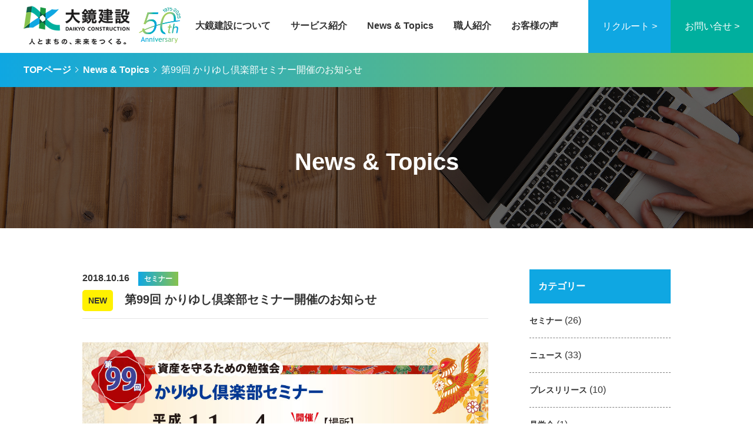

--- FILE ---
content_type: text/html; charset=UTF-8
request_url: https://daikyo-k.net/196
body_size: 10875
content:
<!DOCTYPE html>
<html lang="ja">
<head>
<meta http-equiv="X-UA-Compatible" content="IE=edge">
<meta charset="utf-8">
<title>第99回 かりゆし倶楽部セミナー開催のお知らせ｜大鏡建設</title>
<meta name="description" content="大鏡建設（株）の公式サイトです。大鏡建設は沖縄の土地活用を通して地域社会へ貢献し、地域をつなぐ「まちづくり」カンパニーを目指しています。" />
<meta name="keywords" content="大鏡建設,土地活用,沖縄,建設,建築,設計士,工事,型枠大工,不動産,相続,アパート経営" />
<link rel="stylesheet" href="/css/import.css">
<link rel="icon" href="/favicon.ico" type="image/x-icon">
<link rel="apple-touch-icon" href="/apple-touch-icon.png" sizes="180x180">　
<link href="https://use.fontawesome.com/releases/v5.0.6/css/all.css" rel="stylesheet">
<link rel="canonical" href="http://daikyo-k.net/" />
<meta property="og:title" content="沖縄のアパート経営・住宅・店舗建築なら、大鏡建設" />
<meta property="og:type" content="website" />
<meta property="og:url" content="http://daikyo-k.net/" />
<meta property="og:image" content="http://daikyo-k.net/assets/logo-f22033ecf719748d314f9360ec704fd5626a488941c1098605196e5ab5a79153.png" />
<meta property="og:site_name" content="沖縄のアパート経営・住宅・店舗建築なら、大鏡建設" />
<meta property="og:description" content="沖縄のアパート経営・住宅・店舗建築なら、大鏡建設" />
<meta property="og:locale" content="ja_JP" />
<script type="text/javascript">
if ((navigator.userAgent.indexOf('iPhone') > 0) || navigator.userAgent.indexOf('iPod') > 0 || navigator.userAgent.indexOf('Android') > 0) {
   document.write('<meta name="viewport" content="width=device-width"><link rel="stylesheet" media="all" href="/css/sp.css">');
}else{
   document.write('<meta content="width=1040" name="viewport">');
}
</script>
<!--[if lt IE 9]>
<script src="//cdnjs.cloudflare.com/ajax/libs/html5shiv/3.7.2/html5shiv.min.js"></script>
<script src="//cdnjs.cloudflare.com/ajax/libs/respond.js/1.4.2/respond.min.js"></script>
<![endif]-->
<meta name='robots' content='max-image-preview:large' />
<link rel='dns-prefetch' href='//www.google.com' />
<link rel="alternate" type="application/rss+xml" title="大鏡建設 &raquo; 第99回 かりゆし倶楽部セミナー開催のお知らせ のコメントのフィード" href="https://daikyo-k.net/196/feed" />
<script type="text/javascript">
window._wpemojiSettings = {"baseUrl":"https:\/\/s.w.org\/images\/core\/emoji\/14.0.0\/72x72\/","ext":".png","svgUrl":"https:\/\/s.w.org\/images\/core\/emoji\/14.0.0\/svg\/","svgExt":".svg","source":{"concatemoji":"https:\/\/daikyo-k.net\/cms\/wp-includes\/js\/wp-emoji-release.min.js?ver=6.1.1"}};
/*! This file is auto-generated */
!function(e,a,t){var n,r,o,i=a.createElement("canvas"),p=i.getContext&&i.getContext("2d");function s(e,t){var a=String.fromCharCode,e=(p.clearRect(0,0,i.width,i.height),p.fillText(a.apply(this,e),0,0),i.toDataURL());return p.clearRect(0,0,i.width,i.height),p.fillText(a.apply(this,t),0,0),e===i.toDataURL()}function c(e){var t=a.createElement("script");t.src=e,t.defer=t.type="text/javascript",a.getElementsByTagName("head")[0].appendChild(t)}for(o=Array("flag","emoji"),t.supports={everything:!0,everythingExceptFlag:!0},r=0;r<o.length;r++)t.supports[o[r]]=function(e){if(p&&p.fillText)switch(p.textBaseline="top",p.font="600 32px Arial",e){case"flag":return s([127987,65039,8205,9895,65039],[127987,65039,8203,9895,65039])?!1:!s([55356,56826,55356,56819],[55356,56826,8203,55356,56819])&&!s([55356,57332,56128,56423,56128,56418,56128,56421,56128,56430,56128,56423,56128,56447],[55356,57332,8203,56128,56423,8203,56128,56418,8203,56128,56421,8203,56128,56430,8203,56128,56423,8203,56128,56447]);case"emoji":return!s([129777,127995,8205,129778,127999],[129777,127995,8203,129778,127999])}return!1}(o[r]),t.supports.everything=t.supports.everything&&t.supports[o[r]],"flag"!==o[r]&&(t.supports.everythingExceptFlag=t.supports.everythingExceptFlag&&t.supports[o[r]]);t.supports.everythingExceptFlag=t.supports.everythingExceptFlag&&!t.supports.flag,t.DOMReady=!1,t.readyCallback=function(){t.DOMReady=!0},t.supports.everything||(n=function(){t.readyCallback()},a.addEventListener?(a.addEventListener("DOMContentLoaded",n,!1),e.addEventListener("load",n,!1)):(e.attachEvent("onload",n),a.attachEvent("onreadystatechange",function(){"complete"===a.readyState&&t.readyCallback()})),(e=t.source||{}).concatemoji?c(e.concatemoji):e.wpemoji&&e.twemoji&&(c(e.twemoji),c(e.wpemoji)))}(window,document,window._wpemojiSettings);
</script>
<style type="text/css">
img.wp-smiley,
img.emoji {
	display: inline !important;
	border: none !important;
	box-shadow: none !important;
	height: 1em !important;
	width: 1em !important;
	margin: 0 0.07em !important;
	vertical-align: -0.1em !important;
	background: none !important;
	padding: 0 !important;
}
</style>
	<link rel='stylesheet' id='wp-block-library-css' href='https://daikyo-k.net/cms/wp-includes/css/dist/block-library/style.min.css?ver=6.1.1' type='text/css' media='all' />
<style id='pdfemb-pdf-embedder-viewer-style-inline-css' type='text/css'>
.wp-block-pdfemb-pdf-embedder-viewer{max-width:none}

</style>
<link rel='stylesheet' id='classic-theme-styles-css' href='https://daikyo-k.net/cms/wp-includes/css/classic-themes.min.css?ver=1' type='text/css' media='all' />
<style id='global-styles-inline-css' type='text/css'>
body{--wp--preset--color--black: #000000;--wp--preset--color--cyan-bluish-gray: #abb8c3;--wp--preset--color--white: #ffffff;--wp--preset--color--pale-pink: #f78da7;--wp--preset--color--vivid-red: #cf2e2e;--wp--preset--color--luminous-vivid-orange: #ff6900;--wp--preset--color--luminous-vivid-amber: #fcb900;--wp--preset--color--light-green-cyan: #7bdcb5;--wp--preset--color--vivid-green-cyan: #00d084;--wp--preset--color--pale-cyan-blue: #8ed1fc;--wp--preset--color--vivid-cyan-blue: #0693e3;--wp--preset--color--vivid-purple: #9b51e0;--wp--preset--gradient--vivid-cyan-blue-to-vivid-purple: linear-gradient(135deg,rgba(6,147,227,1) 0%,rgb(155,81,224) 100%);--wp--preset--gradient--light-green-cyan-to-vivid-green-cyan: linear-gradient(135deg,rgb(122,220,180) 0%,rgb(0,208,130) 100%);--wp--preset--gradient--luminous-vivid-amber-to-luminous-vivid-orange: linear-gradient(135deg,rgba(252,185,0,1) 0%,rgba(255,105,0,1) 100%);--wp--preset--gradient--luminous-vivid-orange-to-vivid-red: linear-gradient(135deg,rgba(255,105,0,1) 0%,rgb(207,46,46) 100%);--wp--preset--gradient--very-light-gray-to-cyan-bluish-gray: linear-gradient(135deg,rgb(238,238,238) 0%,rgb(169,184,195) 100%);--wp--preset--gradient--cool-to-warm-spectrum: linear-gradient(135deg,rgb(74,234,220) 0%,rgb(151,120,209) 20%,rgb(207,42,186) 40%,rgb(238,44,130) 60%,rgb(251,105,98) 80%,rgb(254,248,76) 100%);--wp--preset--gradient--blush-light-purple: linear-gradient(135deg,rgb(255,206,236) 0%,rgb(152,150,240) 100%);--wp--preset--gradient--blush-bordeaux: linear-gradient(135deg,rgb(254,205,165) 0%,rgb(254,45,45) 50%,rgb(107,0,62) 100%);--wp--preset--gradient--luminous-dusk: linear-gradient(135deg,rgb(255,203,112) 0%,rgb(199,81,192) 50%,rgb(65,88,208) 100%);--wp--preset--gradient--pale-ocean: linear-gradient(135deg,rgb(255,245,203) 0%,rgb(182,227,212) 50%,rgb(51,167,181) 100%);--wp--preset--gradient--electric-grass: linear-gradient(135deg,rgb(202,248,128) 0%,rgb(113,206,126) 100%);--wp--preset--gradient--midnight: linear-gradient(135deg,rgb(2,3,129) 0%,rgb(40,116,252) 100%);--wp--preset--duotone--dark-grayscale: url('#wp-duotone-dark-grayscale');--wp--preset--duotone--grayscale: url('#wp-duotone-grayscale');--wp--preset--duotone--purple-yellow: url('#wp-duotone-purple-yellow');--wp--preset--duotone--blue-red: url('#wp-duotone-blue-red');--wp--preset--duotone--midnight: url('#wp-duotone-midnight');--wp--preset--duotone--magenta-yellow: url('#wp-duotone-magenta-yellow');--wp--preset--duotone--purple-green: url('#wp-duotone-purple-green');--wp--preset--duotone--blue-orange: url('#wp-duotone-blue-orange');--wp--preset--font-size--small: 13px;--wp--preset--font-size--medium: 20px;--wp--preset--font-size--large: 36px;--wp--preset--font-size--x-large: 42px;--wp--preset--spacing--20: 0.44rem;--wp--preset--spacing--30: 0.67rem;--wp--preset--spacing--40: 1rem;--wp--preset--spacing--50: 1.5rem;--wp--preset--spacing--60: 2.25rem;--wp--preset--spacing--70: 3.38rem;--wp--preset--spacing--80: 5.06rem;}:where(.is-layout-flex){gap: 0.5em;}body .is-layout-flow > .alignleft{float: left;margin-inline-start: 0;margin-inline-end: 2em;}body .is-layout-flow > .alignright{float: right;margin-inline-start: 2em;margin-inline-end: 0;}body .is-layout-flow > .aligncenter{margin-left: auto !important;margin-right: auto !important;}body .is-layout-constrained > .alignleft{float: left;margin-inline-start: 0;margin-inline-end: 2em;}body .is-layout-constrained > .alignright{float: right;margin-inline-start: 2em;margin-inline-end: 0;}body .is-layout-constrained > .aligncenter{margin-left: auto !important;margin-right: auto !important;}body .is-layout-constrained > :where(:not(.alignleft):not(.alignright):not(.alignfull)){max-width: var(--wp--style--global--content-size);margin-left: auto !important;margin-right: auto !important;}body .is-layout-constrained > .alignwide{max-width: var(--wp--style--global--wide-size);}body .is-layout-flex{display: flex;}body .is-layout-flex{flex-wrap: wrap;align-items: center;}body .is-layout-flex > *{margin: 0;}:where(.wp-block-columns.is-layout-flex){gap: 2em;}.has-black-color{color: var(--wp--preset--color--black) !important;}.has-cyan-bluish-gray-color{color: var(--wp--preset--color--cyan-bluish-gray) !important;}.has-white-color{color: var(--wp--preset--color--white) !important;}.has-pale-pink-color{color: var(--wp--preset--color--pale-pink) !important;}.has-vivid-red-color{color: var(--wp--preset--color--vivid-red) !important;}.has-luminous-vivid-orange-color{color: var(--wp--preset--color--luminous-vivid-orange) !important;}.has-luminous-vivid-amber-color{color: var(--wp--preset--color--luminous-vivid-amber) !important;}.has-light-green-cyan-color{color: var(--wp--preset--color--light-green-cyan) !important;}.has-vivid-green-cyan-color{color: var(--wp--preset--color--vivid-green-cyan) !important;}.has-pale-cyan-blue-color{color: var(--wp--preset--color--pale-cyan-blue) !important;}.has-vivid-cyan-blue-color{color: var(--wp--preset--color--vivid-cyan-blue) !important;}.has-vivid-purple-color{color: var(--wp--preset--color--vivid-purple) !important;}.has-black-background-color{background-color: var(--wp--preset--color--black) !important;}.has-cyan-bluish-gray-background-color{background-color: var(--wp--preset--color--cyan-bluish-gray) !important;}.has-white-background-color{background-color: var(--wp--preset--color--white) !important;}.has-pale-pink-background-color{background-color: var(--wp--preset--color--pale-pink) !important;}.has-vivid-red-background-color{background-color: var(--wp--preset--color--vivid-red) !important;}.has-luminous-vivid-orange-background-color{background-color: var(--wp--preset--color--luminous-vivid-orange) !important;}.has-luminous-vivid-amber-background-color{background-color: var(--wp--preset--color--luminous-vivid-amber) !important;}.has-light-green-cyan-background-color{background-color: var(--wp--preset--color--light-green-cyan) !important;}.has-vivid-green-cyan-background-color{background-color: var(--wp--preset--color--vivid-green-cyan) !important;}.has-pale-cyan-blue-background-color{background-color: var(--wp--preset--color--pale-cyan-blue) !important;}.has-vivid-cyan-blue-background-color{background-color: var(--wp--preset--color--vivid-cyan-blue) !important;}.has-vivid-purple-background-color{background-color: var(--wp--preset--color--vivid-purple) !important;}.has-black-border-color{border-color: var(--wp--preset--color--black) !important;}.has-cyan-bluish-gray-border-color{border-color: var(--wp--preset--color--cyan-bluish-gray) !important;}.has-white-border-color{border-color: var(--wp--preset--color--white) !important;}.has-pale-pink-border-color{border-color: var(--wp--preset--color--pale-pink) !important;}.has-vivid-red-border-color{border-color: var(--wp--preset--color--vivid-red) !important;}.has-luminous-vivid-orange-border-color{border-color: var(--wp--preset--color--luminous-vivid-orange) !important;}.has-luminous-vivid-amber-border-color{border-color: var(--wp--preset--color--luminous-vivid-amber) !important;}.has-light-green-cyan-border-color{border-color: var(--wp--preset--color--light-green-cyan) !important;}.has-vivid-green-cyan-border-color{border-color: var(--wp--preset--color--vivid-green-cyan) !important;}.has-pale-cyan-blue-border-color{border-color: var(--wp--preset--color--pale-cyan-blue) !important;}.has-vivid-cyan-blue-border-color{border-color: var(--wp--preset--color--vivid-cyan-blue) !important;}.has-vivid-purple-border-color{border-color: var(--wp--preset--color--vivid-purple) !important;}.has-vivid-cyan-blue-to-vivid-purple-gradient-background{background: var(--wp--preset--gradient--vivid-cyan-blue-to-vivid-purple) !important;}.has-light-green-cyan-to-vivid-green-cyan-gradient-background{background: var(--wp--preset--gradient--light-green-cyan-to-vivid-green-cyan) !important;}.has-luminous-vivid-amber-to-luminous-vivid-orange-gradient-background{background: var(--wp--preset--gradient--luminous-vivid-amber-to-luminous-vivid-orange) !important;}.has-luminous-vivid-orange-to-vivid-red-gradient-background{background: var(--wp--preset--gradient--luminous-vivid-orange-to-vivid-red) !important;}.has-very-light-gray-to-cyan-bluish-gray-gradient-background{background: var(--wp--preset--gradient--very-light-gray-to-cyan-bluish-gray) !important;}.has-cool-to-warm-spectrum-gradient-background{background: var(--wp--preset--gradient--cool-to-warm-spectrum) !important;}.has-blush-light-purple-gradient-background{background: var(--wp--preset--gradient--blush-light-purple) !important;}.has-blush-bordeaux-gradient-background{background: var(--wp--preset--gradient--blush-bordeaux) !important;}.has-luminous-dusk-gradient-background{background: var(--wp--preset--gradient--luminous-dusk) !important;}.has-pale-ocean-gradient-background{background: var(--wp--preset--gradient--pale-ocean) !important;}.has-electric-grass-gradient-background{background: var(--wp--preset--gradient--electric-grass) !important;}.has-midnight-gradient-background{background: var(--wp--preset--gradient--midnight) !important;}.has-small-font-size{font-size: var(--wp--preset--font-size--small) !important;}.has-medium-font-size{font-size: var(--wp--preset--font-size--medium) !important;}.has-large-font-size{font-size: var(--wp--preset--font-size--large) !important;}.has-x-large-font-size{font-size: var(--wp--preset--font-size--x-large) !important;}
.wp-block-navigation a:where(:not(.wp-element-button)){color: inherit;}
:where(.wp-block-columns.is-layout-flex){gap: 2em;}
.wp-block-pullquote{font-size: 1.5em;line-height: 1.6;}
</style>
<link rel='stylesheet' id='contact-form-7-css' href='https://daikyo-k.net/cms/wp-content/plugins/contact-form-7/includes/css/styles.css?ver=5.6.4' type='text/css' media='all' />
<link rel='stylesheet' id='wpdm-font-awesome-css' href='https://daikyo-k.net/cms/wp-content/plugins/download-manager/assets/fontawesome/css/all.min.css?ver=6.1.1' type='text/css' media='all' />
<link rel='stylesheet' id='wpdm-frontend-css-css' href='https://daikyo-k.net/cms/wp-content/plugins/download-manager/assets/bootstrap/css/bootstrap.min.css?ver=6.1.1' type='text/css' media='all' />
<link rel='stylesheet' id='wpdm-front-css' href='https://daikyo-k.net/cms/wp-content/plugins/download-manager/assets/css/front.css?ver=6.1.1' type='text/css' media='all' />
<script type='text/javascript' src='https://daikyo-k.net/cms/wp-includes/js/jquery/jquery.min.js?ver=3.6.1' id='jquery-core-js'></script>
<script type='text/javascript' src='https://daikyo-k.net/cms/wp-includes/js/jquery/jquery-migrate.min.js?ver=3.3.2' id='jquery-migrate-js'></script>
<script type='text/javascript' src='https://daikyo-k.net/cms/wp-content/plugins/download-manager/assets/bootstrap/js/popper.min.js?ver=6.1.1' id='wpdm-poper-js'></script>
<script type='text/javascript' src='https://daikyo-k.net/cms/wp-content/plugins/download-manager/assets/bootstrap/js/bootstrap.min.js?ver=6.1.1' id='wpdm-frontend-js-js'></script>
<script type='text/javascript' id='wpdm-frontjs-js-extra'>
/* <![CDATA[ */
var wpdm_url = {"home":"https:\/\/daikyo-k.net\/","site":"https:\/\/daikyo-k.net\/cms\/","ajax":"https:\/\/daikyo-k.net\/cms\/wp-admin\/admin-ajax.php"};
var wpdm_js = {"spinner":"<i class=\"fas fa-sun fa-spin\"><\/i>","client_id":"6f700242d0df4998b7392b547ef6411d"};
var wpdm_strings = {"pass_var":"\u30d1\u30b9\u30ef\u30fc\u30c9\u78ba\u8a8d\u5b8c\u4e86 !","pass_var_q":"\u30c0\u30a6\u30f3\u30ed\u30fc\u30c9\u3092\u958b\u59cb\u3059\u308b\u306b\u306f\u3001\u6b21\u306e\u30dc\u30bf\u30f3\u3092\u30af\u30ea\u30c3\u30af\u3057\u3066\u304f\u3060\u3055\u3044\u3002","start_dl":"\u30c0\u30a6\u30f3\u30ed\u30fc\u30c9\u958b\u59cb"};
/* ]]> */
</script>
<script type='text/javascript' src='https://daikyo-k.net/cms/wp-content/plugins/download-manager/assets/js/front.js?ver=3.3.02' id='wpdm-frontjs-js'></script>
<link rel="https://api.w.org/" href="https://daikyo-k.net/wp-json/" /><link rel="alternate" type="application/json" href="https://daikyo-k.net/wp-json/wp/v2/posts/196" /><link rel="EditURI" type="application/rsd+xml" title="RSD" href="https://daikyo-k.net/cms/xmlrpc.php?rsd" />
<link rel="wlwmanifest" type="application/wlwmanifest+xml" href="https://daikyo-k.net/cms/wp-includes/wlwmanifest.xml" />
<meta name="generator" content="WordPress 6.1.1" />
<link rel="canonical" href="https://daikyo-k.net/196" />
<link rel='shortlink' href='https://daikyo-k.net/?p=196' />
<link rel="alternate" type="application/json+oembed" href="https://daikyo-k.net/wp-json/oembed/1.0/embed?url=https%3A%2F%2Fdaikyo-k.net%2F196" />
<link rel="alternate" type="text/xml+oembed" href="https://daikyo-k.net/wp-json/oembed/1.0/embed?url=https%3A%2F%2Fdaikyo-k.net%2F196&#038;format=xml" />
		<style type="text/css" id="wp-custom-css">
			header.top img.logo_50th{
	display: none;
}
img.logo_50th{
	margin-left: 0.8em;
}
@media screen and (max-width: 1170px){
	header.top img.logo_50th{
		display: inline-block;
	}
	header h1{
		width: auto;
		top: 8px;
	}
	header img{
		height: 60px;
	}
}		</style>
		<meta name="generator" content="WordPress Download Manager 3.3.02" />
                <style>
        /* WPDM Link Template Styles */        </style>
                <style>

            :root {
                --color-primary: #4a8eff;
                --color-primary-rgb: 74, 142, 255;
                --color-primary-hover: #5998ff;
                --color-primary-active: #3281ff;
                --color-secondary: #6c757d;
                --color-secondary-rgb: 108, 117, 125;
                --color-secondary-hover: #6c757d;
                --color-secondary-active: #6c757d;
                --color-success: #018e11;
                --color-success-rgb: 1, 142, 17;
                --color-success-hover: #0aad01;
                --color-success-active: #0c8c01;
                --color-info: #2CA8FF;
                --color-info-rgb: 44, 168, 255;
                --color-info-hover: #2CA8FF;
                --color-info-active: #2CA8FF;
                --color-warning: #FFB236;
                --color-warning-rgb: 255, 178, 54;
                --color-warning-hover: #FFB236;
                --color-warning-active: #FFB236;
                --color-danger: #ff5062;
                --color-danger-rgb: 255, 80, 98;
                --color-danger-hover: #ff5062;
                --color-danger-active: #ff5062;
                --color-green: #30b570;
                --color-blue: #0073ff;
                --color-purple: #8557D3;
                --color-red: #ff5062;
                --color-muted: rgba(69, 89, 122, 0.6);
                --wpdm-font: "Rubik", -apple-system, BlinkMacSystemFont, "Segoe UI", Roboto, Helvetica, Arial, sans-serif, "Apple Color Emoji", "Segoe UI Emoji", "Segoe UI Symbol";
            }

            .wpdm-download-link.btn.btn-primary {
                border-radius: 4px;
            }


        </style>
        <!-- Google tag (gtag.js) -->
<script async src="https://www.googletagmanager.com/gtag/js?id=UA-43972132-1"></script>
<script async src="https://www.googletagmanager.com/gtag/js?id=G-LHG5C30FLR"></script>
<script>
  window.dataLayer = window.dataLayer || [];
  function gtag(){dataLayer.push(arguments);}
  gtag('js', new Date());

  gtag('config', 'UA-43972132-1');
  gtag('config', 'G-LHG5C30FLR');
</script>

</head>
<body>
<!--/ ヘッダー /-->
<header>
<h1><a href="/"><img src="/images/common/logo2.png" alt="大鏡建設"></a><img class="logo_50th" src="/images/common/logo_50th.png" alt="50th anniversary"></h1>
<ul class="gnavi">
<li><a href="/company/about">大鏡建設について</a></li>
<li><a href="/service">サービス紹介</a></li>
<li><a href="/blog">News &amp; Topics</a></li>
<li><a href="/carpenter">職人紹介</a></li>
<li><a href="/voice">お客様の声</a></li>
</ul>

<ul class="btns">
<li><a href="/recruit">リクルート &gt;</a></li>
<li><a href="/contact">お問い合せ &gt;</a></li>
</ul>
<a class="menu-trigger" href="#">
	<span></span>
	<span></span>
	<span></span>
	MENU
</a>
</header>
<!--//スマホナビ//-->
<nav id="smpnavi">
<h2>MENU</h2>
<ul>
<li><a href="/company/about">大鏡建設について</a></li>
<li><a href="/service">サービス紹介</a></li>
<li><a href="/blog">News &amp; Topics</a></li>
<li><a href="/carpenter">職人紹介</a></li>
<li><a href="/voice">お客様の声</a></li>
<li><a href="/recruit">リクルート &gt;</a></li>
<li><a href="/contact">お問い合せ &gt;</a></li>
</ul>
</nav>
<!--/ コンテンツ /-->
<article class="page">
<ul class="bread">
<li><a href="/">TOPページ</a></li>
<li><a href="/blog">News & Topics</a></li>
<li>第99回 かりゆし倶楽部セミナー開催のお知らせ</li>
</ul>
<div class="cmain">
<h2>News & Topics</h2>
 <img src="/images/main/privacy.jpg" alt="" class="pc">
<img src="/images/main/privacy_sp.jpg" alt="" class="sp">
</div><!-- cmain -->

<div class="inner">
<div class="main">
<p class="date">2018.10.16<span>セミナー</span></p>
<h3 class="newsttl"><span>NEW</span>第99回 かりゆし倶楽部セミナー開催のお知らせ</h3>
<div class="dtl">
<p><img decoding="async" class="alignnone size-full wp-image-222" src="https://daikyo-k.net/cms/wp-content/uploads/2018/10/kariyushi_bn99.jpg" alt="資産を守る勉強会 99回かりゆし倶楽部セミナー 大鏡建設" width="1000" height="600" srcset="https://daikyo-k.net/cms/wp-content/uploads/2018/10/kariyushi_bn99.jpg 1000w, https://daikyo-k.net/cms/wp-content/uploads/2018/10/kariyushi_bn99-300x180.jpg 300w, https://daikyo-k.net/cms/wp-content/uploads/2018/10/kariyushi_bn99-768x461.jpg 768w, https://daikyo-k.net/cms/wp-content/uploads/2018/10/kariyushi_bn99-320x192.jpg 320w, https://daikyo-k.net/cms/wp-content/uploads/2018/10/kariyushi_bn99-360x216.jpg 360w" sizes="(max-width: 1000px) 100vw, 1000px" /></p>
<p>&nbsp;</p>
<h2 style="background-color: #ffcc99;">　<strong>～ かりゆし倶楽部は、地主様、オーナー様の為の資産を守る勉強会です。 ～</strong></h2>
<p>&nbsp;</p>
<p>かりゆし倶楽部では、家主様・地主様の大切な財産を守り、将来にわたって活用していただくために、年間12回の勉強会を開催し、資産活用・存続の基本的な知識を学んでいきます。<br />
今回は、「不動産賃貸事業に関する消費税の基礎知識」をテーマにご説明します。</p>
<p>&nbsp;</p>
<h2 style="background-color: #ffcc99;">　<strong>第1部：「不動産賃貸業に関する消費税の基礎知識」</strong></h2>
<p>&nbsp;</p>
<p>講師 ： 野原 雅彦 氏（税理士：税理士法人エヌズ 代表社員 副所長 税理士)<br />
【ポイント①】消費税が10%になったらどういう影響があるか？</p>
<p>【ポイント②】軽減税率って何？不動産賃貸業に関係ある？</p>
<p>【ポイント③】消費税の節税方法ってあるの？</p>
<p>【ポイント④】建物を建築したら消費税は必ず還元できるの？</p>
<p>&nbsp;</p>
<h2 style="background-color: #ffcc99;">　<strong>第2部：野原 雅彦 講師 及び 大鏡建設の相続コーディネーター：仲間による無料個別相談会</strong></h2>
<p>&nbsp;</p>
<p>相続・生命保険、税務・法律、アパート経営、資産活用 についてなど、この機会にぜひご相談ください。</p>
<p>※事前予約制となっております。</p>
<p>&nbsp;</p>
<h2 style="background-color: #ffcc99;">　<strong>セミナー概要＆お申込み</strong></h2>
<p>&nbsp;</p>
<ul>
<li>日時 ： 平成30年11月4日（日）午後13:30開始 （受付 13:00～）</li>
<li>会場 ： 沖縄産業支援センター（地図は <a href="https://www.okinawa-sangyoushien.co.jp/?page_id=23" target="_blank" rel="nofollow noopener">コチラ</a> ）</li>
<li>費用 ： 会員／無料　、非会員／1,000円　※受講費用については、当日受付いたします。</li>
</ul>
<p>&nbsp;</p>
<p>※事前予約制となっております。<br />
お申込はお電話にて事務局までお申し込みください。<br />
フリーダイヤル　0120-430-928</p>
<p>&nbsp;</p>
<h2 style="background-color: #ffcc99;">　<strong>※【台風など自然災害等の発生時について】</strong></h2>
<p>&nbsp;</p>
<p>台風の接近など、自然災害等により 県内公共交通機関がストップした場合には、<br />
かりゆし倶楽部セミナーも中止とさせていただきます。<br />
ご不明点等のお問い合わせは以下までお願いいたします。<br />
【お問い合わせ】0120-430-928（担当：仲間）</p>
<p>&nbsp;</p>
<p>&nbsp;</p>
<p><img decoding="async" loading="lazy" class="alignnone size-full wp-image-231" src="http://ai111t0ili.smartrelease.jp/cms/wp-content/uploads/2018/10/kariyushichirashi99.jpg" alt="資産を守る勉強会 99回かりゆし倶楽部セミナー 大鏡建設" width="2241" height="3401" srcset="https://daikyo-k.net/cms/wp-content/uploads/2018/10/kariyushichirashi99.jpg 2241w, https://daikyo-k.net/cms/wp-content/uploads/2018/10/kariyushichirashi99-198x300.jpg 198w, https://daikyo-k.net/cms/wp-content/uploads/2018/10/kariyushichirashi99-768x1166.jpg 768w, https://daikyo-k.net/cms/wp-content/uploads/2018/10/kariyushichirashi99-675x1024.jpg 675w" sizes="(max-width: 2241px) 100vw, 2241px" /></p>
<p>&nbsp;</p>
<p>&nbsp;</p>
<p><img decoding="async" loading="lazy" class="alignnone size-full wp-image-252" src="http://ai111t0ili.smartrelease.jp/cms/wp-content/uploads/2018/10/newskariyushibn.jpg" alt="資産を守る勉強会 かりゆし倶楽部 大鏡建設 沖縄" width="700" height="230" srcset="https://daikyo-k.net/cms/wp-content/uploads/2018/10/newskariyushibn.jpg 700w, https://daikyo-k.net/cms/wp-content/uploads/2018/10/newskariyushibn-300x99.jpg 300w" sizes="(max-width: 700px) 100vw, 700px" /></p>
</div><!-- dtl -->
<ul class="pagenavi">
<li class="prev"><a href="https://daikyo-k.net/310" rel="next">前の記事へ</a></li>
<li><a href="/blog">一覧へ</a></li>
</ul>

</div><!-- main -->

<div class="side">

<dl>
<dt>カテゴリー</dt>
<dd><ul>	<li class="cat-item cat-item-10"><a href="https://daikyo-k.net/category/%e3%82%bb%e3%83%9f%e3%83%8a%e3%83%bc">セミナー</a> (26)
</li>
	<li class="cat-item cat-item-5"><a href="https://daikyo-k.net/category/news">ニュース</a> (33)
</li>
	<li class="cat-item cat-item-6"><a href="https://daikyo-k.net/category/press">プレスリリース</a> (10)
</li>
	<li class="cat-item cat-item-11"><a href="https://daikyo-k.net/category/%e8%a6%8b%e5%ad%a6%e4%bc%9a">見学会</a> (1)
</li>
</ul></dd>
</dl>

<dl>
<dt>最近の投稿</dt>

<dd><a href="https://daikyo-k.net/196"><span>2018.10.16</span>第99回 かりゆし倶楽部セミナー開催のお知らせ…</a></dd>
</dl>
</div><!-- side -->
</div><!-- inner -->


<section class="fbnrs">
<ul>
<li><a href="/carpenter"><img src="/images/common/bnr_craftsman.jpg" alt="職人紹介"></a></li>
<li><a href="https://recruit.daikyo-k.net/" target="_blank"><img src="/images/common/bnr_recruit.jpg" alt="新卒採用サイト"></a></li>
<li><a href="http://cre.daikyo-k.net/" target="_blank"><img src="/images/common/bnr_cre.jpg" alt="大鏡CRE"></a></li>
<li><a href="https://ph-daikyo.com/" target="_blank"><img src="/images/common/bnr_pitatto.jpg" alt="賃貸・売買ピタットハウス"></a></li>
<li><a href="https://shisan.daikyo-k.net/" target="_blank"><img src="/images/common/bnr_kariyushi.jpg" alt="資産活用総研"></a></li>
<li><a href="http://daikyo.z-souzoku.com/" target="_blank"><img src="/images/common/bnr_sozoku.jpg" alt="大鏡相続サポートセンターおきなわ"></a></li>
</ul>
</section>


<div class="fweb">
<p>Webでのお問い合わせ<a href="/contact" class="btnmore">お問い合わせフォーム →</a></p>
</div><!-- fweb -->

<ul class="linkbnrs">
<li><a href="https://recruit.daikyo-k.net/humanresource" target="_blank"><img src="/images/common/humanresource.jpg" alt="沖縄県人材育成企業に認定されました" class="pc"><img src="/images/common/humanresource_sp.jpg" alt="沖縄県人材育成企業に認定されました" class="sp"></a></li>
<li><a href="https://uruku.daikyo-k.net/" target="_blank"><img src="/images/common/urukulocalpress.jpg" alt="うるくローカルプレス" class="pc"><img src="/images/common/urukulocalpress_sp.jpg" alt="うるくローカルプレス" class="sp"></a></li>
<li><a href="https://maga.daikyo-k.net/" target="_blank"><img src="/images/common/aha.jpg" alt="沖縄のまちとつながる情報マガジン「aha!」" class="pc"><img src="/images/common/aha_sp.jpg" alt="沖縄のまちとつながる情報マガジン「aha!」" class="sp"></a></li>
</ul>
<a href="#" class="pagetop"></a>
</article>

<!--/ フッター /-->
<footer>
<div class="inner">
<div class="left">
<h2><a href="/"><img src="/images/common/logo2.png" alt="大鏡建設"></a></h2>
<p>〒901-0152</p>
<p>沖縄県那覇市字小禄912-1<br>
ウェーブハイツ１階</p>
<p><i class="fas fa-phone"></i>098-857-7117</p>
<p class="gmap"><a href="https://goo.gl/maps/bdBTpGRR94F2" target="_blank">Googleマップで見る</a><i class="fas fa-external-link-alt"></i></p>

<ul>
<li><a href="https://www.facebook.com/daikyokensetu/" target="_blank"><i class="fab fa-facebook-f"></i></a></li>
<li><a href="https://www.instagram.com/daiku_daikyo/" target="_blank"><i class="fab fa-instagram"></i></a></li>
<li><a href="https://www.youtube.com/channel/UC5RMlMP62A7y1tAS8aOxxSQ" target="_blank"><i class="fab fa-youtube"></i></a></li>
</ul>
</div><!-- left -->

<ul class="sitemap">
<li><a href="/">TOPページ</a></li>
<li><a href="/company">会社案内</a>
<ul>
<li><a href="/company/about">大鏡建設について</a></li>
<li><a href="/company/vision">ビジョン・ごあいさつ</a></li>
<li><a href="/company/profile">会社概要・沿革・アクセス</a></li>
</ul></li>
<li><a href="/recruit">採用情報</a>
<ul>
<li><a href="https://en-gage.net/daikyo-k_saiyo/" target="_blank">中途採用<i class="fas fa-external-link-alt"></i></a></li>
<li><a href="https://recruit.daikyo-k.net/" target="_blank">新卒採用<i class="fas fa-external-link-alt"></i></a></li>
</ul></li>
</ul>

<ul class="sitemap">
<li><a href="/service">サービス紹介</a>
<ul>
<li><a href="/service/application">土地活用</a></li>
<li><a href="/service/inheritance">相続支援</a></li>
<li><a href="/service/project">まちづくりプロジェクト</a></li>
<li><a href="/service/customer">カスタマーサービス</a></li>
<li><a href="https://ph-daikyo.com/" target="_blank">不動産 賃貸・売買<i class="fas fa-external-link-alt"></i></a></li>
<li><a href="http://cre.daikyo-k.net/" target="_blank">CREマネジメント<i class="fas fa-external-link-alt"></i></a></li>
</ul></li>
</ul>

<ul class="sitemap last">
<li><a href="/works">施工実績</a></li>
<li><a href="/blog">News &amp; Topics</a></li>
<!--<li><a href="https://daikyo.ti-da.net/" target="_blank">大鏡スタッフブログ<i class="fas fa-external-link-alt"></i></a></li>-->
<li><a href="/voice">お客様の声</a></li>
<li><a href="/carpenter">大工、職人について</a></li>
</ul>
</div><!-- inner -->
<ul class="smpfnavi">
<li><a href="/privacy">プライバシーポリシー</a></li>
<li><a href="/contact">お問い合わせフォーム</a></li>
<li><a href="https://maga.daikyo-k.net/" target="_blank">大鏡マガジンサイト<i class="fas fa-external-link-alt"></i></a></li>
</ul>

<p class="copy">Copyright &copy; DAIKYO CONSTRUCTION.All Right Reseerved.</p>
</footer>

<!-- SCRIPTS -->
<script src="https://cdnjs.cloudflare.com/ajax/libs/jquery/2.1.1/jquery.min.js"></script>
<script src="/js/common.js"></script>

            <script>
                jQuery(function($){

                    
                });
            </script>
            <div id="fb-root"></div>
            <script type='text/javascript' src='https://daikyo-k.net/cms/wp-content/plugins/contact-form-7/includes/swv/js/index.js?ver=5.6.4' id='swv-js'></script>
<script type='text/javascript' id='contact-form-7-js-extra'>
/* <![CDATA[ */
var wpcf7 = {"api":{"root":"https:\/\/daikyo-k.net\/wp-json\/","namespace":"contact-form-7\/v1"}};
/* ]]> */
</script>
<script type='text/javascript' src='https://daikyo-k.net/cms/wp-content/plugins/contact-form-7/includes/js/index.js?ver=5.6.4' id='contact-form-7-js'></script>
<script type='text/javascript' src='https://daikyo-k.net/cms/wp-includes/js/dist/vendor/regenerator-runtime.min.js?ver=0.13.9' id='regenerator-runtime-js'></script>
<script type='text/javascript' src='https://daikyo-k.net/cms/wp-includes/js/dist/vendor/wp-polyfill.min.js?ver=3.15.0' id='wp-polyfill-js'></script>
<script type='text/javascript' src='https://daikyo-k.net/cms/wp-includes/js/dist/hooks.min.js?ver=4169d3cf8e8d95a3d6d5' id='wp-hooks-js'></script>
<script type='text/javascript' src='https://daikyo-k.net/cms/wp-includes/js/dist/i18n.min.js?ver=9e794f35a71bb98672ae' id='wp-i18n-js'></script>
<script type='text/javascript' id='wp-i18n-js-after'>
wp.i18n.setLocaleData( { 'text direction\u0004ltr': [ 'ltr' ] } );
</script>
<script type='text/javascript' src='https://daikyo-k.net/cms/wp-includes/js/jquery/jquery.form.min.js?ver=4.3.0' id='jquery-form-js'></script>
<script type='text/javascript' src='https://www.google.com/recaptcha/api.js?render=6LcPaEoeAAAAABHjDJ1NYNGAzPghBC83qq22cZe3&#038;ver=3.0' id='google-recaptcha-js'></script>
<script type='text/javascript' id='wpcf7-recaptcha-js-extra'>
/* <![CDATA[ */
var wpcf7_recaptcha = {"sitekey":"6LcPaEoeAAAAABHjDJ1NYNGAzPghBC83qq22cZe3","actions":{"homepage":"homepage","contactform":"contactform"}};
/* ]]> */
</script>
<script type='text/javascript' src='https://daikyo-k.net/cms/wp-content/plugins/contact-form-7/modules/recaptcha/index.js?ver=5.6.4' id='wpcf7-recaptcha-js'></script>
</body>
</html>

--- FILE ---
content_type: text/html; charset=utf-8
request_url: https://www.google.com/recaptcha/api2/anchor?ar=1&k=6LcPaEoeAAAAABHjDJ1NYNGAzPghBC83qq22cZe3&co=aHR0cHM6Ly9kYWlreW8tay5uZXQ6NDQz&hl=en&v=PoyoqOPhxBO7pBk68S4YbpHZ&size=invisible&anchor-ms=20000&execute-ms=30000&cb=w4ctl3bkjgde
body_size: 48702
content:
<!DOCTYPE HTML><html dir="ltr" lang="en"><head><meta http-equiv="Content-Type" content="text/html; charset=UTF-8">
<meta http-equiv="X-UA-Compatible" content="IE=edge">
<title>reCAPTCHA</title>
<style type="text/css">
/* cyrillic-ext */
@font-face {
  font-family: 'Roboto';
  font-style: normal;
  font-weight: 400;
  font-stretch: 100%;
  src: url(//fonts.gstatic.com/s/roboto/v48/KFO7CnqEu92Fr1ME7kSn66aGLdTylUAMa3GUBHMdazTgWw.woff2) format('woff2');
  unicode-range: U+0460-052F, U+1C80-1C8A, U+20B4, U+2DE0-2DFF, U+A640-A69F, U+FE2E-FE2F;
}
/* cyrillic */
@font-face {
  font-family: 'Roboto';
  font-style: normal;
  font-weight: 400;
  font-stretch: 100%;
  src: url(//fonts.gstatic.com/s/roboto/v48/KFO7CnqEu92Fr1ME7kSn66aGLdTylUAMa3iUBHMdazTgWw.woff2) format('woff2');
  unicode-range: U+0301, U+0400-045F, U+0490-0491, U+04B0-04B1, U+2116;
}
/* greek-ext */
@font-face {
  font-family: 'Roboto';
  font-style: normal;
  font-weight: 400;
  font-stretch: 100%;
  src: url(//fonts.gstatic.com/s/roboto/v48/KFO7CnqEu92Fr1ME7kSn66aGLdTylUAMa3CUBHMdazTgWw.woff2) format('woff2');
  unicode-range: U+1F00-1FFF;
}
/* greek */
@font-face {
  font-family: 'Roboto';
  font-style: normal;
  font-weight: 400;
  font-stretch: 100%;
  src: url(//fonts.gstatic.com/s/roboto/v48/KFO7CnqEu92Fr1ME7kSn66aGLdTylUAMa3-UBHMdazTgWw.woff2) format('woff2');
  unicode-range: U+0370-0377, U+037A-037F, U+0384-038A, U+038C, U+038E-03A1, U+03A3-03FF;
}
/* math */
@font-face {
  font-family: 'Roboto';
  font-style: normal;
  font-weight: 400;
  font-stretch: 100%;
  src: url(//fonts.gstatic.com/s/roboto/v48/KFO7CnqEu92Fr1ME7kSn66aGLdTylUAMawCUBHMdazTgWw.woff2) format('woff2');
  unicode-range: U+0302-0303, U+0305, U+0307-0308, U+0310, U+0312, U+0315, U+031A, U+0326-0327, U+032C, U+032F-0330, U+0332-0333, U+0338, U+033A, U+0346, U+034D, U+0391-03A1, U+03A3-03A9, U+03B1-03C9, U+03D1, U+03D5-03D6, U+03F0-03F1, U+03F4-03F5, U+2016-2017, U+2034-2038, U+203C, U+2040, U+2043, U+2047, U+2050, U+2057, U+205F, U+2070-2071, U+2074-208E, U+2090-209C, U+20D0-20DC, U+20E1, U+20E5-20EF, U+2100-2112, U+2114-2115, U+2117-2121, U+2123-214F, U+2190, U+2192, U+2194-21AE, U+21B0-21E5, U+21F1-21F2, U+21F4-2211, U+2213-2214, U+2216-22FF, U+2308-230B, U+2310, U+2319, U+231C-2321, U+2336-237A, U+237C, U+2395, U+239B-23B7, U+23D0, U+23DC-23E1, U+2474-2475, U+25AF, U+25B3, U+25B7, U+25BD, U+25C1, U+25CA, U+25CC, U+25FB, U+266D-266F, U+27C0-27FF, U+2900-2AFF, U+2B0E-2B11, U+2B30-2B4C, U+2BFE, U+3030, U+FF5B, U+FF5D, U+1D400-1D7FF, U+1EE00-1EEFF;
}
/* symbols */
@font-face {
  font-family: 'Roboto';
  font-style: normal;
  font-weight: 400;
  font-stretch: 100%;
  src: url(//fonts.gstatic.com/s/roboto/v48/KFO7CnqEu92Fr1ME7kSn66aGLdTylUAMaxKUBHMdazTgWw.woff2) format('woff2');
  unicode-range: U+0001-000C, U+000E-001F, U+007F-009F, U+20DD-20E0, U+20E2-20E4, U+2150-218F, U+2190, U+2192, U+2194-2199, U+21AF, U+21E6-21F0, U+21F3, U+2218-2219, U+2299, U+22C4-22C6, U+2300-243F, U+2440-244A, U+2460-24FF, U+25A0-27BF, U+2800-28FF, U+2921-2922, U+2981, U+29BF, U+29EB, U+2B00-2BFF, U+4DC0-4DFF, U+FFF9-FFFB, U+10140-1018E, U+10190-1019C, U+101A0, U+101D0-101FD, U+102E0-102FB, U+10E60-10E7E, U+1D2C0-1D2D3, U+1D2E0-1D37F, U+1F000-1F0FF, U+1F100-1F1AD, U+1F1E6-1F1FF, U+1F30D-1F30F, U+1F315, U+1F31C, U+1F31E, U+1F320-1F32C, U+1F336, U+1F378, U+1F37D, U+1F382, U+1F393-1F39F, U+1F3A7-1F3A8, U+1F3AC-1F3AF, U+1F3C2, U+1F3C4-1F3C6, U+1F3CA-1F3CE, U+1F3D4-1F3E0, U+1F3ED, U+1F3F1-1F3F3, U+1F3F5-1F3F7, U+1F408, U+1F415, U+1F41F, U+1F426, U+1F43F, U+1F441-1F442, U+1F444, U+1F446-1F449, U+1F44C-1F44E, U+1F453, U+1F46A, U+1F47D, U+1F4A3, U+1F4B0, U+1F4B3, U+1F4B9, U+1F4BB, U+1F4BF, U+1F4C8-1F4CB, U+1F4D6, U+1F4DA, U+1F4DF, U+1F4E3-1F4E6, U+1F4EA-1F4ED, U+1F4F7, U+1F4F9-1F4FB, U+1F4FD-1F4FE, U+1F503, U+1F507-1F50B, U+1F50D, U+1F512-1F513, U+1F53E-1F54A, U+1F54F-1F5FA, U+1F610, U+1F650-1F67F, U+1F687, U+1F68D, U+1F691, U+1F694, U+1F698, U+1F6AD, U+1F6B2, U+1F6B9-1F6BA, U+1F6BC, U+1F6C6-1F6CF, U+1F6D3-1F6D7, U+1F6E0-1F6EA, U+1F6F0-1F6F3, U+1F6F7-1F6FC, U+1F700-1F7FF, U+1F800-1F80B, U+1F810-1F847, U+1F850-1F859, U+1F860-1F887, U+1F890-1F8AD, U+1F8B0-1F8BB, U+1F8C0-1F8C1, U+1F900-1F90B, U+1F93B, U+1F946, U+1F984, U+1F996, U+1F9E9, U+1FA00-1FA6F, U+1FA70-1FA7C, U+1FA80-1FA89, U+1FA8F-1FAC6, U+1FACE-1FADC, U+1FADF-1FAE9, U+1FAF0-1FAF8, U+1FB00-1FBFF;
}
/* vietnamese */
@font-face {
  font-family: 'Roboto';
  font-style: normal;
  font-weight: 400;
  font-stretch: 100%;
  src: url(//fonts.gstatic.com/s/roboto/v48/KFO7CnqEu92Fr1ME7kSn66aGLdTylUAMa3OUBHMdazTgWw.woff2) format('woff2');
  unicode-range: U+0102-0103, U+0110-0111, U+0128-0129, U+0168-0169, U+01A0-01A1, U+01AF-01B0, U+0300-0301, U+0303-0304, U+0308-0309, U+0323, U+0329, U+1EA0-1EF9, U+20AB;
}
/* latin-ext */
@font-face {
  font-family: 'Roboto';
  font-style: normal;
  font-weight: 400;
  font-stretch: 100%;
  src: url(//fonts.gstatic.com/s/roboto/v48/KFO7CnqEu92Fr1ME7kSn66aGLdTylUAMa3KUBHMdazTgWw.woff2) format('woff2');
  unicode-range: U+0100-02BA, U+02BD-02C5, U+02C7-02CC, U+02CE-02D7, U+02DD-02FF, U+0304, U+0308, U+0329, U+1D00-1DBF, U+1E00-1E9F, U+1EF2-1EFF, U+2020, U+20A0-20AB, U+20AD-20C0, U+2113, U+2C60-2C7F, U+A720-A7FF;
}
/* latin */
@font-face {
  font-family: 'Roboto';
  font-style: normal;
  font-weight: 400;
  font-stretch: 100%;
  src: url(//fonts.gstatic.com/s/roboto/v48/KFO7CnqEu92Fr1ME7kSn66aGLdTylUAMa3yUBHMdazQ.woff2) format('woff2');
  unicode-range: U+0000-00FF, U+0131, U+0152-0153, U+02BB-02BC, U+02C6, U+02DA, U+02DC, U+0304, U+0308, U+0329, U+2000-206F, U+20AC, U+2122, U+2191, U+2193, U+2212, U+2215, U+FEFF, U+FFFD;
}
/* cyrillic-ext */
@font-face {
  font-family: 'Roboto';
  font-style: normal;
  font-weight: 500;
  font-stretch: 100%;
  src: url(//fonts.gstatic.com/s/roboto/v48/KFO7CnqEu92Fr1ME7kSn66aGLdTylUAMa3GUBHMdazTgWw.woff2) format('woff2');
  unicode-range: U+0460-052F, U+1C80-1C8A, U+20B4, U+2DE0-2DFF, U+A640-A69F, U+FE2E-FE2F;
}
/* cyrillic */
@font-face {
  font-family: 'Roboto';
  font-style: normal;
  font-weight: 500;
  font-stretch: 100%;
  src: url(//fonts.gstatic.com/s/roboto/v48/KFO7CnqEu92Fr1ME7kSn66aGLdTylUAMa3iUBHMdazTgWw.woff2) format('woff2');
  unicode-range: U+0301, U+0400-045F, U+0490-0491, U+04B0-04B1, U+2116;
}
/* greek-ext */
@font-face {
  font-family: 'Roboto';
  font-style: normal;
  font-weight: 500;
  font-stretch: 100%;
  src: url(//fonts.gstatic.com/s/roboto/v48/KFO7CnqEu92Fr1ME7kSn66aGLdTylUAMa3CUBHMdazTgWw.woff2) format('woff2');
  unicode-range: U+1F00-1FFF;
}
/* greek */
@font-face {
  font-family: 'Roboto';
  font-style: normal;
  font-weight: 500;
  font-stretch: 100%;
  src: url(//fonts.gstatic.com/s/roboto/v48/KFO7CnqEu92Fr1ME7kSn66aGLdTylUAMa3-UBHMdazTgWw.woff2) format('woff2');
  unicode-range: U+0370-0377, U+037A-037F, U+0384-038A, U+038C, U+038E-03A1, U+03A3-03FF;
}
/* math */
@font-face {
  font-family: 'Roboto';
  font-style: normal;
  font-weight: 500;
  font-stretch: 100%;
  src: url(//fonts.gstatic.com/s/roboto/v48/KFO7CnqEu92Fr1ME7kSn66aGLdTylUAMawCUBHMdazTgWw.woff2) format('woff2');
  unicode-range: U+0302-0303, U+0305, U+0307-0308, U+0310, U+0312, U+0315, U+031A, U+0326-0327, U+032C, U+032F-0330, U+0332-0333, U+0338, U+033A, U+0346, U+034D, U+0391-03A1, U+03A3-03A9, U+03B1-03C9, U+03D1, U+03D5-03D6, U+03F0-03F1, U+03F4-03F5, U+2016-2017, U+2034-2038, U+203C, U+2040, U+2043, U+2047, U+2050, U+2057, U+205F, U+2070-2071, U+2074-208E, U+2090-209C, U+20D0-20DC, U+20E1, U+20E5-20EF, U+2100-2112, U+2114-2115, U+2117-2121, U+2123-214F, U+2190, U+2192, U+2194-21AE, U+21B0-21E5, U+21F1-21F2, U+21F4-2211, U+2213-2214, U+2216-22FF, U+2308-230B, U+2310, U+2319, U+231C-2321, U+2336-237A, U+237C, U+2395, U+239B-23B7, U+23D0, U+23DC-23E1, U+2474-2475, U+25AF, U+25B3, U+25B7, U+25BD, U+25C1, U+25CA, U+25CC, U+25FB, U+266D-266F, U+27C0-27FF, U+2900-2AFF, U+2B0E-2B11, U+2B30-2B4C, U+2BFE, U+3030, U+FF5B, U+FF5D, U+1D400-1D7FF, U+1EE00-1EEFF;
}
/* symbols */
@font-face {
  font-family: 'Roboto';
  font-style: normal;
  font-weight: 500;
  font-stretch: 100%;
  src: url(//fonts.gstatic.com/s/roboto/v48/KFO7CnqEu92Fr1ME7kSn66aGLdTylUAMaxKUBHMdazTgWw.woff2) format('woff2');
  unicode-range: U+0001-000C, U+000E-001F, U+007F-009F, U+20DD-20E0, U+20E2-20E4, U+2150-218F, U+2190, U+2192, U+2194-2199, U+21AF, U+21E6-21F0, U+21F3, U+2218-2219, U+2299, U+22C4-22C6, U+2300-243F, U+2440-244A, U+2460-24FF, U+25A0-27BF, U+2800-28FF, U+2921-2922, U+2981, U+29BF, U+29EB, U+2B00-2BFF, U+4DC0-4DFF, U+FFF9-FFFB, U+10140-1018E, U+10190-1019C, U+101A0, U+101D0-101FD, U+102E0-102FB, U+10E60-10E7E, U+1D2C0-1D2D3, U+1D2E0-1D37F, U+1F000-1F0FF, U+1F100-1F1AD, U+1F1E6-1F1FF, U+1F30D-1F30F, U+1F315, U+1F31C, U+1F31E, U+1F320-1F32C, U+1F336, U+1F378, U+1F37D, U+1F382, U+1F393-1F39F, U+1F3A7-1F3A8, U+1F3AC-1F3AF, U+1F3C2, U+1F3C4-1F3C6, U+1F3CA-1F3CE, U+1F3D4-1F3E0, U+1F3ED, U+1F3F1-1F3F3, U+1F3F5-1F3F7, U+1F408, U+1F415, U+1F41F, U+1F426, U+1F43F, U+1F441-1F442, U+1F444, U+1F446-1F449, U+1F44C-1F44E, U+1F453, U+1F46A, U+1F47D, U+1F4A3, U+1F4B0, U+1F4B3, U+1F4B9, U+1F4BB, U+1F4BF, U+1F4C8-1F4CB, U+1F4D6, U+1F4DA, U+1F4DF, U+1F4E3-1F4E6, U+1F4EA-1F4ED, U+1F4F7, U+1F4F9-1F4FB, U+1F4FD-1F4FE, U+1F503, U+1F507-1F50B, U+1F50D, U+1F512-1F513, U+1F53E-1F54A, U+1F54F-1F5FA, U+1F610, U+1F650-1F67F, U+1F687, U+1F68D, U+1F691, U+1F694, U+1F698, U+1F6AD, U+1F6B2, U+1F6B9-1F6BA, U+1F6BC, U+1F6C6-1F6CF, U+1F6D3-1F6D7, U+1F6E0-1F6EA, U+1F6F0-1F6F3, U+1F6F7-1F6FC, U+1F700-1F7FF, U+1F800-1F80B, U+1F810-1F847, U+1F850-1F859, U+1F860-1F887, U+1F890-1F8AD, U+1F8B0-1F8BB, U+1F8C0-1F8C1, U+1F900-1F90B, U+1F93B, U+1F946, U+1F984, U+1F996, U+1F9E9, U+1FA00-1FA6F, U+1FA70-1FA7C, U+1FA80-1FA89, U+1FA8F-1FAC6, U+1FACE-1FADC, U+1FADF-1FAE9, U+1FAF0-1FAF8, U+1FB00-1FBFF;
}
/* vietnamese */
@font-face {
  font-family: 'Roboto';
  font-style: normal;
  font-weight: 500;
  font-stretch: 100%;
  src: url(//fonts.gstatic.com/s/roboto/v48/KFO7CnqEu92Fr1ME7kSn66aGLdTylUAMa3OUBHMdazTgWw.woff2) format('woff2');
  unicode-range: U+0102-0103, U+0110-0111, U+0128-0129, U+0168-0169, U+01A0-01A1, U+01AF-01B0, U+0300-0301, U+0303-0304, U+0308-0309, U+0323, U+0329, U+1EA0-1EF9, U+20AB;
}
/* latin-ext */
@font-face {
  font-family: 'Roboto';
  font-style: normal;
  font-weight: 500;
  font-stretch: 100%;
  src: url(//fonts.gstatic.com/s/roboto/v48/KFO7CnqEu92Fr1ME7kSn66aGLdTylUAMa3KUBHMdazTgWw.woff2) format('woff2');
  unicode-range: U+0100-02BA, U+02BD-02C5, U+02C7-02CC, U+02CE-02D7, U+02DD-02FF, U+0304, U+0308, U+0329, U+1D00-1DBF, U+1E00-1E9F, U+1EF2-1EFF, U+2020, U+20A0-20AB, U+20AD-20C0, U+2113, U+2C60-2C7F, U+A720-A7FF;
}
/* latin */
@font-face {
  font-family: 'Roboto';
  font-style: normal;
  font-weight: 500;
  font-stretch: 100%;
  src: url(//fonts.gstatic.com/s/roboto/v48/KFO7CnqEu92Fr1ME7kSn66aGLdTylUAMa3yUBHMdazQ.woff2) format('woff2');
  unicode-range: U+0000-00FF, U+0131, U+0152-0153, U+02BB-02BC, U+02C6, U+02DA, U+02DC, U+0304, U+0308, U+0329, U+2000-206F, U+20AC, U+2122, U+2191, U+2193, U+2212, U+2215, U+FEFF, U+FFFD;
}
/* cyrillic-ext */
@font-face {
  font-family: 'Roboto';
  font-style: normal;
  font-weight: 900;
  font-stretch: 100%;
  src: url(//fonts.gstatic.com/s/roboto/v48/KFO7CnqEu92Fr1ME7kSn66aGLdTylUAMa3GUBHMdazTgWw.woff2) format('woff2');
  unicode-range: U+0460-052F, U+1C80-1C8A, U+20B4, U+2DE0-2DFF, U+A640-A69F, U+FE2E-FE2F;
}
/* cyrillic */
@font-face {
  font-family: 'Roboto';
  font-style: normal;
  font-weight: 900;
  font-stretch: 100%;
  src: url(//fonts.gstatic.com/s/roboto/v48/KFO7CnqEu92Fr1ME7kSn66aGLdTylUAMa3iUBHMdazTgWw.woff2) format('woff2');
  unicode-range: U+0301, U+0400-045F, U+0490-0491, U+04B0-04B1, U+2116;
}
/* greek-ext */
@font-face {
  font-family: 'Roboto';
  font-style: normal;
  font-weight: 900;
  font-stretch: 100%;
  src: url(//fonts.gstatic.com/s/roboto/v48/KFO7CnqEu92Fr1ME7kSn66aGLdTylUAMa3CUBHMdazTgWw.woff2) format('woff2');
  unicode-range: U+1F00-1FFF;
}
/* greek */
@font-face {
  font-family: 'Roboto';
  font-style: normal;
  font-weight: 900;
  font-stretch: 100%;
  src: url(//fonts.gstatic.com/s/roboto/v48/KFO7CnqEu92Fr1ME7kSn66aGLdTylUAMa3-UBHMdazTgWw.woff2) format('woff2');
  unicode-range: U+0370-0377, U+037A-037F, U+0384-038A, U+038C, U+038E-03A1, U+03A3-03FF;
}
/* math */
@font-face {
  font-family: 'Roboto';
  font-style: normal;
  font-weight: 900;
  font-stretch: 100%;
  src: url(//fonts.gstatic.com/s/roboto/v48/KFO7CnqEu92Fr1ME7kSn66aGLdTylUAMawCUBHMdazTgWw.woff2) format('woff2');
  unicode-range: U+0302-0303, U+0305, U+0307-0308, U+0310, U+0312, U+0315, U+031A, U+0326-0327, U+032C, U+032F-0330, U+0332-0333, U+0338, U+033A, U+0346, U+034D, U+0391-03A1, U+03A3-03A9, U+03B1-03C9, U+03D1, U+03D5-03D6, U+03F0-03F1, U+03F4-03F5, U+2016-2017, U+2034-2038, U+203C, U+2040, U+2043, U+2047, U+2050, U+2057, U+205F, U+2070-2071, U+2074-208E, U+2090-209C, U+20D0-20DC, U+20E1, U+20E5-20EF, U+2100-2112, U+2114-2115, U+2117-2121, U+2123-214F, U+2190, U+2192, U+2194-21AE, U+21B0-21E5, U+21F1-21F2, U+21F4-2211, U+2213-2214, U+2216-22FF, U+2308-230B, U+2310, U+2319, U+231C-2321, U+2336-237A, U+237C, U+2395, U+239B-23B7, U+23D0, U+23DC-23E1, U+2474-2475, U+25AF, U+25B3, U+25B7, U+25BD, U+25C1, U+25CA, U+25CC, U+25FB, U+266D-266F, U+27C0-27FF, U+2900-2AFF, U+2B0E-2B11, U+2B30-2B4C, U+2BFE, U+3030, U+FF5B, U+FF5D, U+1D400-1D7FF, U+1EE00-1EEFF;
}
/* symbols */
@font-face {
  font-family: 'Roboto';
  font-style: normal;
  font-weight: 900;
  font-stretch: 100%;
  src: url(//fonts.gstatic.com/s/roboto/v48/KFO7CnqEu92Fr1ME7kSn66aGLdTylUAMaxKUBHMdazTgWw.woff2) format('woff2');
  unicode-range: U+0001-000C, U+000E-001F, U+007F-009F, U+20DD-20E0, U+20E2-20E4, U+2150-218F, U+2190, U+2192, U+2194-2199, U+21AF, U+21E6-21F0, U+21F3, U+2218-2219, U+2299, U+22C4-22C6, U+2300-243F, U+2440-244A, U+2460-24FF, U+25A0-27BF, U+2800-28FF, U+2921-2922, U+2981, U+29BF, U+29EB, U+2B00-2BFF, U+4DC0-4DFF, U+FFF9-FFFB, U+10140-1018E, U+10190-1019C, U+101A0, U+101D0-101FD, U+102E0-102FB, U+10E60-10E7E, U+1D2C0-1D2D3, U+1D2E0-1D37F, U+1F000-1F0FF, U+1F100-1F1AD, U+1F1E6-1F1FF, U+1F30D-1F30F, U+1F315, U+1F31C, U+1F31E, U+1F320-1F32C, U+1F336, U+1F378, U+1F37D, U+1F382, U+1F393-1F39F, U+1F3A7-1F3A8, U+1F3AC-1F3AF, U+1F3C2, U+1F3C4-1F3C6, U+1F3CA-1F3CE, U+1F3D4-1F3E0, U+1F3ED, U+1F3F1-1F3F3, U+1F3F5-1F3F7, U+1F408, U+1F415, U+1F41F, U+1F426, U+1F43F, U+1F441-1F442, U+1F444, U+1F446-1F449, U+1F44C-1F44E, U+1F453, U+1F46A, U+1F47D, U+1F4A3, U+1F4B0, U+1F4B3, U+1F4B9, U+1F4BB, U+1F4BF, U+1F4C8-1F4CB, U+1F4D6, U+1F4DA, U+1F4DF, U+1F4E3-1F4E6, U+1F4EA-1F4ED, U+1F4F7, U+1F4F9-1F4FB, U+1F4FD-1F4FE, U+1F503, U+1F507-1F50B, U+1F50D, U+1F512-1F513, U+1F53E-1F54A, U+1F54F-1F5FA, U+1F610, U+1F650-1F67F, U+1F687, U+1F68D, U+1F691, U+1F694, U+1F698, U+1F6AD, U+1F6B2, U+1F6B9-1F6BA, U+1F6BC, U+1F6C6-1F6CF, U+1F6D3-1F6D7, U+1F6E0-1F6EA, U+1F6F0-1F6F3, U+1F6F7-1F6FC, U+1F700-1F7FF, U+1F800-1F80B, U+1F810-1F847, U+1F850-1F859, U+1F860-1F887, U+1F890-1F8AD, U+1F8B0-1F8BB, U+1F8C0-1F8C1, U+1F900-1F90B, U+1F93B, U+1F946, U+1F984, U+1F996, U+1F9E9, U+1FA00-1FA6F, U+1FA70-1FA7C, U+1FA80-1FA89, U+1FA8F-1FAC6, U+1FACE-1FADC, U+1FADF-1FAE9, U+1FAF0-1FAF8, U+1FB00-1FBFF;
}
/* vietnamese */
@font-face {
  font-family: 'Roboto';
  font-style: normal;
  font-weight: 900;
  font-stretch: 100%;
  src: url(//fonts.gstatic.com/s/roboto/v48/KFO7CnqEu92Fr1ME7kSn66aGLdTylUAMa3OUBHMdazTgWw.woff2) format('woff2');
  unicode-range: U+0102-0103, U+0110-0111, U+0128-0129, U+0168-0169, U+01A0-01A1, U+01AF-01B0, U+0300-0301, U+0303-0304, U+0308-0309, U+0323, U+0329, U+1EA0-1EF9, U+20AB;
}
/* latin-ext */
@font-face {
  font-family: 'Roboto';
  font-style: normal;
  font-weight: 900;
  font-stretch: 100%;
  src: url(//fonts.gstatic.com/s/roboto/v48/KFO7CnqEu92Fr1ME7kSn66aGLdTylUAMa3KUBHMdazTgWw.woff2) format('woff2');
  unicode-range: U+0100-02BA, U+02BD-02C5, U+02C7-02CC, U+02CE-02D7, U+02DD-02FF, U+0304, U+0308, U+0329, U+1D00-1DBF, U+1E00-1E9F, U+1EF2-1EFF, U+2020, U+20A0-20AB, U+20AD-20C0, U+2113, U+2C60-2C7F, U+A720-A7FF;
}
/* latin */
@font-face {
  font-family: 'Roboto';
  font-style: normal;
  font-weight: 900;
  font-stretch: 100%;
  src: url(//fonts.gstatic.com/s/roboto/v48/KFO7CnqEu92Fr1ME7kSn66aGLdTylUAMa3yUBHMdazQ.woff2) format('woff2');
  unicode-range: U+0000-00FF, U+0131, U+0152-0153, U+02BB-02BC, U+02C6, U+02DA, U+02DC, U+0304, U+0308, U+0329, U+2000-206F, U+20AC, U+2122, U+2191, U+2193, U+2212, U+2215, U+FEFF, U+FFFD;
}

</style>
<link rel="stylesheet" type="text/css" href="https://www.gstatic.com/recaptcha/releases/PoyoqOPhxBO7pBk68S4YbpHZ/styles__ltr.css">
<script nonce="sgI8Ptu-GtmEPh3rhOziKA" type="text/javascript">window['__recaptcha_api'] = 'https://www.google.com/recaptcha/api2/';</script>
<script type="text/javascript" src="https://www.gstatic.com/recaptcha/releases/PoyoqOPhxBO7pBk68S4YbpHZ/recaptcha__en.js" nonce="sgI8Ptu-GtmEPh3rhOziKA">
      
    </script></head>
<body><div id="rc-anchor-alert" class="rc-anchor-alert"></div>
<input type="hidden" id="recaptcha-token" value="[base64]">
<script type="text/javascript" nonce="sgI8Ptu-GtmEPh3rhOziKA">
      recaptcha.anchor.Main.init("[\x22ainput\x22,[\x22bgdata\x22,\x22\x22,\[base64]/[base64]/UltIKytdPWE6KGE8MjA0OD9SW0grK109YT4+NnwxOTI6KChhJjY0NTEyKT09NTUyOTYmJnErMTxoLmxlbmd0aCYmKGguY2hhckNvZGVBdChxKzEpJjY0NTEyKT09NTYzMjA/[base64]/MjU1OlI/[base64]/[base64]/[base64]/[base64]/[base64]/[base64]/[base64]/[base64]/[base64]/[base64]\x22,\[base64]\x22,\x22wqlMwr1mwoFkw4R5JMKRJRvCs8Ocw7zCucKASHhHwrVDWDtgw4vDvnPCr0IrTsOZIEPDqlLDjcKKwp7DkBgTw4DCn8KJw68kWMK/wr/DjivDqE7DjBYUwrTDvWDDnW8EOMO1DsK7wrbDuz3DjhrDqcKfwq8owr9PCsOyw6YGw7srZMKKwqgtNMOmWm9ZA8O2DsOlSQ5lw7EJwrbChcO8wqRrwoXCtCvDpT5mcRzCqT/DgMK2w4xswpvDnAHCuC0ywqbCu8Kdw6DCuzYNwoLDrkLCjcKzesKSw6nDjcKjwovDmEISwqhHwp3Cm8OIBcKIwo3CvyA8Ax5tRsK/wqNSThMEwphVV8KVw7HCsMO4MxXDncO/SMKKU8K+GVUgwobCk8KuelTCscKTImbCjMKib8KxwrA8aDDCrsK5wobDmcOORsK/w6wYw453MxkON3pxw7jCq8OzQ0JNOsO0w47ClsOOwpp7wonDjV5zMcK8w5x/ISrCssKtw7XDvF/DpgnDjMKGw6dfVB1pw4U6w63DjcK2w7JbwozDgQIBwozCjsOzDkd5wrVTw7cNw7Eowr8hFcOFw41qUEQnFW/CoVYUF1k4wp7Ch3tmBmXDqwjDq8KaOMO2QXTCr3p/[base64]/Cv3o7w7/DrcKnw6zCpcKkVMOUOMOKw7NBwqNja2TCsgILPEQ7wpbDsy8Nw7zDmcKVw4guVxlLwo7CucKGdm/[base64]/CsjrDlsKaw7LCnCUeR8KASGMpYMOmVcOEwrPDksOTw7cEw77CusOORlPDknZvwpzDh1VpYcK2wpFIwrrCuSvChgNwWgIUw4fDr8OBw59CwpcJw7PDqcKeIQLCt8KUwqs9wr4HNsOZQSTCjMO3woHCusObwpjDqUkNw7jDpV8NwqE/diTCjcOEBwwffQ42B8O2fMOmQWRbAcKcw5HDlU1AwpMIEHXDv2gNw4LDsVPDlcKqBjRewq7Culdcwp/ClFt7X1LDri/CqCbCm8OuwqDDocO7VnHDsF/DrsKfIh11w7nCumt0wr80YsKpMMO+RCAkwod1RcKtOlwrw6YPwqvDu8KHIsK7YxnCtyHCllLCsjTCjsKXw7TDisOzwpNJNcOgBAlzaEs5RTHCtUPDmhbCiG7Do0gyNsKQJsKzwoHCqTjDpVrDp8KTdC7DhsKbLMO2w4rDisKOf8OPKMKDw541MXsdw7/ChEjChcK3w6DCvRjClFzDrwxow6HCicOFw5VLX8KDw6XCrRnDr8O7EgDDn8O/wrQSajpGG8K3OnVcw7B9WcORwr3CiMK1KcKrw7jDrMKUwrLCmTF0wqdBwqAtw7/DtcOScmDCh2DCicKpfTMzwoRowrlFN8K7awo4wpnDusOJw5EIMSQiQMKmZ8Owf8KLRj8ow5pkw41YdcKKa8O7LcOvYMORw7ZXw4zCtMKbw5PDtnIYHsKPw50Cw5vCnMKzw6Fjw78WI21DFcO5wqkRw7ZYVS3Dt1/DiMOrMQfDssOLwr7CqDXDhyBcJBgAJhXCi0/Cs8K/WGhbwr/DjMO+NwF8WcOiEk9TwpdTw7IsHsO1w7jDhE00woo5N3DDryXDosOaw5QQZcOOSMOEwq8caBLDp8KIwo/[base64]/DmWAtw6R4wp9GVsKdw7UcwprCiiAPbQxtwqvDmn/[base64]/DlSjCisKmw43Dr8KkEsOwwoYqwrbCjsK9D8O4XMOMP29Aw7VoLMOnwqxFwp7CiQTCnMKIZMKewq3CpDvDimrDscOcZD5sw6EXaxnDqUjDtxzDusKuJAUwwq3CuVTDrsOCwqLDkMOPNAABb8KawrTCqgrDlMKhCExzw7gtwqPDlWTDvhppIsOMw4/Ck8OLGGjDtMKaTRfDqsKXfTvDosOhbFnCuUsRKcO3bsOGwoTCkMKkwrrCumjDpMKHwo1JAcO7wowqwqrClGHCuTzDosKOPSrCgQDChMOfBWDDhcOaw7/CikVkEMKrIy3ClsOWTMOQd8Ktw50wwrJ2wq3CjcK/w5nCkcOPwowxwrHCssO7wrXDjWHDoARjGhlkURhgw49yKcOtwo1GwobDsCctBWrDkEk0w5tEwoxNw63ChgXCj0lFw7XCtSEUwrjDsRzDlENZwqF/w54iw71OQ0jClsK4WsObwpvCt8Oewplzwq9QRk4adRhQXE3CjwYcY8OhwqzCiSsLAR3CsgJ9XsK3w4bCnMK7TcOgwrF9wrIAwpDCjlhBw7VPOzBpSghrMMOcL8OBwqNjwq3Dp8KNwo5pI8KYwo9AD8O/wrIqeyMCwpZjw7HCusOIEcOAwqvDrMO6w6PCm8OeREArSH7CsiNcEMOtwp3CjBvCkzjDtDTDscO2w6EAfiDDiF/DncKHTcOaw5Udw6ksw57DucOcwo9sWWXCrBBKLwIMwpbDu8KzVMO/wqzCgRhQwpMxFR/DlsOYA8K5AsKsa8OQw7TDnGsIw4HCnMK1w61UwojCtxrDm8KUS8Klw5Zbwq/DiHfCn3oIdAjCn8OUw4NocRzCiF/[base64]/A03DugAAwqQ7wojCh8KrT1lhwo/[base64]/[base64]/[base64]/CocK3TG7CoTJff8KIwpEXOsOUwrLCgBtxwqfCh8K2PTMBwoo6TcKyBsKfwplyEnDDsHxgT8OyDCbCrsKDK8KJSHXDjlHDhcK3YAYJw6EAwobCijDDmy/CjDfCvsKLwqrCtMKSEMOZw6pMI8Ktw5BRwpkwT8OjOzfCjQ4NwqvDjMK7w6fDnUvCgmbCkDhlHsOyYMKAERPCksOIw49zwr8VSTLDjTvCucKvw6vCqMK+worCv8K/wpLDkFzDshA4DRLCuBNJw4jDscOPFW0SPFFuwp/CrMKaw603WMKrc8O0Ez1HwqnDjsKPwqPCt8OlaQ7CqsKQw7tkw7/CqTkwMMKaw6czPhnDqcK1EMO8Ml/Dn2sfFUBJZ8O4YMKFwqceEMOQwozChDNhw5zCgsKFw7DDg8KiwobCtcKMdcK0X8O8w711XsKzwplUNsOUw6zCjcKASMOswok4A8K6woZhwpvCgcK4C8OTDlbDtAAIc8Kdw4RPwr5ew5lkw5Jxwo7Cqih8eMKnA8ODwoQrwqnDtsONBMKZaj/CvcKzw7nCsMKSwoofBMKFw5bDozJEOcKnwrAAfHdJNcO6wqdQMz5Jwo4Awr5ewoXCpsKLw4Rxw7Nfwo3CggJ1acK4w7fCs8KGw4bClSTCncKwc2A/w4ElPMKew4dpAm3Cq0zCvWsjwrrDnibDp3HCoMKnQcOwwpl+wqnDiXXChmTDqcKMOjTDgMOERsKbw5/[base64]/DoAUZMyDDqkQUd2DDvD/[base64]/Cu2EkKMOnw6R6wpPDsMK0LFJ7wq3DlWwGb8Ksw5rCm8OfIcOZwoxtJcKXIsKvd3V/wpUFHsOYw5nDtxXChsO+RWsdTWEow63Cm01MwpLDvTZuccKCw7VwRsODw67DmHfDtsKCwonDpAw6DRLDk8OhaFfDtUBhCwHCmsOmwoPDicOEwr3ChgzDgcKBczPDocKawpwtwrbDiCRBwpgzE8KPI8KlwozDpcO/YxxNwqjDgCpJWARQW8Kiw4VWcMOzwpfCokzDqRlYcsOMBDvCosO0wpjDgsOtwrrCtkVdJgBzUHhJXMKEwqtCfFPCj8K7B8KEPDHDiUHDoiPCt8ODwq3CrAPCqcOEwp/DtcOQTcO6LcOza23Cg0tlTsKrw6zDl8OowrHDsMKdwrtZwqZzw4LDqcO7QMKYwr/DgErDoMKoZVPDu8OYwpsENC7Cp8KhIMOfN8Kfw5vCi8K9fRnCh3vCtsKnw70/wpdjw6t4JRsYIwQswpHCuBnCsCdlVjhsw6s1YyR9EcOvE25Iw7QIDCEgwooEd8KTXsKHZR3Dqm7DlcKrw4HDskbDr8OlEEkuWV/DjMKcw6zDh8O7WMOzDcODw4vCn2PDvsKWIA/CocK+I8OCwqXDkMOxEgbDngXDsH7DqsO+csO0OcOrecK3wo8VI8K0w7zCm8OHBhrDjRIxwq/Co1AjwpRRw5LDusKuw7MqM8OYwrLDm1bDlWPDmsKNJ3N9Y8OEwobDisKHC0lUw4/CgcKxwoZiLMOYw4vDrk9kw7PDmhECwrTDlxcjwo5NWcKewpg+w4tJSMO9QkDCh3ZzPcK5wpfChMOjw7fCjcOIw6RhShTChcORwrLDgWtLY8O7w6dhUsOkw6VDUsO/w7bCghYmw6k/wonCsQsZf8Owwp/[base64]/DsnR4GHIhw47DhcOpX8OOdsOww5smw6Znwr3CucKbwr/[base64]/w5TDnUHDlyDCp3/Co8KrHn16en42woYpwod/fsKkw5pSTnrDksK/w6zCisK+T8ODLcKqw4jClMKmwr3Dry7CtcO/w5/[base64]/w7HCi8KcEcKxw5HDoDc+wqEKLMKpw688blsTw7TCucKIDMOZw5ErTj3CvMK6VMKsw4jCjsOOw5leCsOBworChMKCZsOnWg7Dn8KswrHCoDjCjifCusKfw77CsMO7Z8KHwpvCvcKJL0jCmFbConbDrcOuw5xwwpfDincAw6xrw6liDcKyw4/CoVLCoMOWGMKCJDYcMMKWBhfCssOpER1HE8Kaf8Omw5EbwrPCiU5KJMO1wpFwUB/DpsKGw6TDusOiw6d2w77Chx8Ta8Ovwo5ldQrCqcOZYsKJw6DDkMOvTsKUXMKNwpcSE007wo3DjAcmVcO/[base64]/CvRbDhsOTAm3CmDnDrzjCpgRADMKTPWTDsQxMw55pw4Zkw5XDq2RMwr9ewrDDtMOXw6lawp/DhcKOFjtSGMKza8OnK8KIwr3CvQjCu3jCvSpOwrzDqEjChVUtasOWwqPCscKIw4jCocO5w73CqsOJRsKJworDsXLDp2nDqMOoVMOwEsKwBlM2w5LDgXrDjcOLPMO5YMK5HDYnaMOIXMOxWBjDiCJ5GcKqw7/Di8Ohw5fCg0E6w6MTw4Ypw75nwp3CiGXDhisywojDnAnCr8KtZxp7wpp+wrwkwrcQM8KDwq4rMcKEwq3DhMKNdcKjbwQZw7PCiMK1chsqP3DCu8K9w7/[base64]/[base64]/CjynCnGHCgsOew6TCi2QIScK2MyTCvm7Dn8KMw7dzwq/DusO2wqoTHlvDmidewoIMDcK5SFdpF8KXwolMXsOpw6TDlMO2HWbCu8KZw63CsDLDocK6w7nChMKUw5gsw6l6ERxiw5TCiDNDSsKSw6vCucKLZ8OXwonCk8KIw5IVfU5hTcK8HMKdw5oFF8OGJ8OBF8O3w4/Dh1PCh2nDv8KvwrTCgsKwwoNXSsONwqTDlnQ5BAnCpScHw7oowqgbwofCiUjCvsOZw5vCo2p1wr3Do8OVASDDkcOvw55HwqjCiAZrw4tFwrktw5Zhw7bDrsOsXsOCwoIuwqVzRsK8J8O/Cw7DnCDCmcOSKMKmdcK3wpZTw7ZpGsOlw7p5wqJTw5cXO8KQw67CsMOddU9TwqQtw7/DsMKaAcKIwqLCm8Kiw4RewrnDu8Kow7TDrMOUFQU4wrgswrsMXkkfw7lDIcOKDcOKwptewoxFwrXCk8KRwpEhNsK2wp3CscOREXLDrsK5Sh0Tw65ReBzCiMOeEcKiwrTCv8K/wrnDjWIqw6PCsMK/[base64]/DrMKDwrggX8O8w6tfw7/CtVVNwqvDiXfCpMOLF15nw6MlVUtKw77CjnnDscKFO8KdfBwnZsO/woXCh0DCocKgWMKvwpDCng/[base64]/Dv2bDlsKIwoPCtMOew5IRcDjCr3PCmHAEwoZMUsOaAcKUJR3DqMKSwplZwo05XBbCiGHCgMO/MClgRF8oKknCuMKkwo8/[base64]/w5jCun8hQQQVwpvDt1tKw5jDuMOgw5IqwpcHw43Cu8KYTzEjLirDgW9+c8O1A8OARnrCnMKmQn48w7PDs8OSwrPCtk/[base64]/w5pFwpNPIW5mfllmwpATw6FRw7DDtlYVNW/Ct8KtwqF/w60Fw6zCvMKbwpHDocOLbsO/[base64]/DhyRXwr0gMsO/w44Ew7Rew6slwp43w5VuMsKfw7oyw7bDvDgzPQPCucK8X8OTDcODw4AZAMOpRwfCoH0Uwq7CjxLDjUg+wpluw71WBF0uUCfDuBvCmcOzFsKaAB/Dg8K9wpZ2CQALw7XCpsKvAgLDoRdhw6/DnMKYwo7Cv8KcScKQXmB5QANKwpIfwrp/w49qwq3CpGzDoVHDqwhqw6LDnlAjw6EoY0lVw6zCmijCq8KADTRge0jDlk7CqcKBHG/CssOZw7JzKyMhwrMmVcK0N8KZwrNUw7QHTcOxK8Kqw4dCwpXCg1fCncOxwpACE8K5w5ZTSFfCj0pTJsOxXsO5CMO+XcOscUXDinvDig/DqT7Djg7DosK2w7BNwqUOwpHDmcK4w7/CllNgw5U2KMKXwoDDiMKdwpTCiw4RNMKdHMKWw6QvZyPDucOEwoUJGsK6asOFDBPDhMKJw6RKLG5yHCjCggPDgMKmFiLDv1RUw4LCizTDv0jDlsK6FEPDjljCgcO8EVUwwqsHw589aMKWaWNIwrzCnGHCksOZPxXDhAnCvml8w6rDqlbCqcKgwrbCqwccU8O/ccO0w4FHGsOvw446dsKAwrHCpQN6ZQ8WLnTDmBpNwrEYQHweaxcmwo4owrTDqkBOCsOZZj7DoiPCqnPDgsKgSMOmw4txWzgEwpgzfXM5bsOSRmMNwrzDly5vwpg3VcKUCypzFsOdw4XClsKewqTDgcOQccKMwpABH8KYw5HDvsO0wp/DkUFQVhrDoGJ7wp/Cj0bDnzAwwrgeG8OJwoTDvcOMw6HCsMOUEFzDgCUHw6XDv8OLO8Oow70xw7TCnFvDiy3Cnn/CqlgYY8O0d1jDgRdiwonDhkQHw6pRw7wJP1jDoMOcUcKGCMKtRcOyZcKKbMO+ACBKP8KDbsOuZ2llw5rCo1zCo1nChxfCi2PDg01Ww7YMEsOJSmIvwozCvhtbKhnCt3MNwoDDrEfDtMOow67CmU4iw4vCgTxIwrPCg8Ojw5/[base64]/CuMOPHyfDrCHDtMK2H8OlwpbDqMK5f0fDlmPDsiBRwqzCt8OQQsOpYRJFeTDCgcKjHMORBcKWJU/Cg8KvbMKtHDnDmwvDicOHDcKmwo10wpbDiMOUw6vDsTE5MWvDu1A5wrXChMKARMKRwrHDgEfClsK7wrLDqcKHKV/Cj8OJKkwaw4sqPGXDoMOBw6vDiMO9D3FHw5Qdwo7Di2RQw6AcKXfCm3k6w6PCgXvChj3Cr8KpQmHCqcOfwqjDo8KUw6wpSSUHw7BYGMOxcMO6DEHCosKYwqLCqMOiJsO7wrY8H8OuwpDCoMKow5ZwEsOaU8K5DijCm8O/[base64]/DvSXDgB3Cv8K/w6kWw67Ds0TCo8OOw5fCvjrCmMKwfcKwwpI4X2zDssKbdxV1wrVZw6TDn8KiwrrDh8KrNMKWwrwCeTjDisOWb8KIW8OCaMOJwqnCoSvCqcKzwrTChnFqa0UMw5ETUTfCnMO2UnN7RmRew6kEw4DClcOvcW7CucOxA3/CusOYw5DCnlDCpMKvScKaccKuwrJ5woQ2wo7DtwrCvWnCicKTw6JDfHBxMcKlwrTDh0DDvcKuARXDnVc+woTClMKZwpRawpnCucOWwofDrz3Dk1Icf3vCgTcII8KpasO/w5MYDsKOZcOLPxwmw7/CgMO9YB3CrcK+wrktd1/DusOgw6xSwqcNH8O7LcKTIAzCpnVMPcKFwq/DqBVnFMONN8Oww4kXfMKwwptXQy08wqkUQ3/CjcOWw7J5STDDmX9ILDTDjRAJUcOswpXCmlEww6/DnsOSw5wwV8OTw6TDh8OUSMKvw6HDuWbDiRwDLcKJwrkxwptEb8Krw4wJJsKiwqDCkWcFMA7Dhh4VYVd+w4rCsV/Ct8Ouw7PDv1oLJsK3YwLCvVnDlQrCkCLDrhHDj8K5w4/DngBTw4gWLMOswp/CuirCpcOacsOMw47DkggdambDo8OawrvDnWQWEknDucOLW8Ohw7UwwqrDpsKue3/DmGHCuj/[base64]/DglzCmCnCuMO6IUBdw4vDrcOvAWnChMKNS8Ovw45awoTDn8KRwrHDsMO6wpjDt8OWK8OMZWTDscKfVlcQw6nDmB/CicKkO8OhwoFzwrXCgcO5w5UjwrfCuEYHHsO4w7RVI2c4F0sgUTQQYcOJw415aBvDhW/Cig4YNzjCncOww6kZSlBCwrEJWGE/IS1fw6R5w4ouwqUCwp3ClTTDl2jCuSvDuCbDjFI/[base64]/Dij0Nwo/[base64]/DkcOHRxpMAcO4XR19fsK/wrTDuz58wo5OckrCvVJ7ZX/DgsOfw7HDosKjXCvCg3cBJhnCmSXDnsKrP0zCp28/wq/[base64]/DsiPDnxdsw6rCihfDjsOzw6rCuw7Cq8OxQSxTwp8rwpEfwpPDhMO9SC1Iw4E0wqdabsK+cMObfsO3dUBqWsK3HDnDt8KHXcKmXAJawrfDoMO0w53DocKIBnwkw7YQM1/DjGDDt8KRL8OkwrHDlRnDtMOlw4ghw5U5wqBGwrpzw7LCpg1/w6dLOWNxwoDDtcO9w7vCncO6wo3DrsKLw5MeA0g+VMKXw5MzaFVeHyMfGRjDlMKgwqUdFcKTw68JbcKWd3HCkRLDm8Kwwr/DpXJew7vCmy10G8KLw7XDgkNyOcOJJ0DDmsKewq7DssK9G8KKS8KewpLCiUbDoSRhOxbDqcK+EcKPwrTCpnzClMKSw559w4LCtGHCo0nCn8ORf8Ocw4szYcOLw5HDjcKJw5NfwqbDlDHCnyhUYD4YFH8+Q8OFeV/ClQbDhsOFwr/[base64]/Dg8Oiw4fCl0zCg8KtwpHCgF7DgsK6dMOpw4jCtMODYwpuwqLDk8OnfEDDqFN3w4/DuSAawoA1MjPDkjtnw6s+DAbDnDXDomzCoXFxO3k8Q8O4w41wKcKnMTLDhcOlwpPDl8O1YMOuScOdwqDDpQrDj8OFd0ACw6PDrQ7Dv8KWH8OyXsKVw5/[base64]/DlB9BY8OAw7Ucw5HCl8K5wq3Du8KWEcKNwrwwCMOff8KjVsOhE3cuwq/CvcKBEsKzez9jV8OyPBHDpMO4w58PBCPCiXnCvzDCtMOPw4/[base64]/[base64]/GcKrw6/[base64]/wq5cb27CsiVKw6YXf3rDhUzDt8ONVT7DhQ/DjEDCl8KeOF4MSUhhwqtLwoYRwppVUCByw4zCrcKxw6LDuD5PwrshwrbDhcO8w7Mhw6zDlMOXXVYAwoVMUwpAwo/CrFt9VsO0wrDDvWFxMRLDskpkwoLCuwZOwqnCgsOufHF/STLCkSTDjBVKcAtew454wo8lFMKZw7bCpMKFfXguwqhXWhfCt8OEwpAzwrglwpfCh37Cj8KZHhjDtD5zSMOqTAHDmjEsZ8K9w5xhMWZ9YcOww7lHesKBNcOTM3tACk/[base64]/ClAtNwrXDnRMUBCjDmcKtSg5lw7hRRcKlQnLCrBQpKsOdw7dzw43Cv8K3bRXDm8KBw4NxSMOld1DCuz4FwoQfw7BMBXcow63DhcOhw7AFHSFDFiLCr8KUF8KqXsOXwrBsESMrw5UGw73CkUQkw5zDj8KgbsO8S8KULsKraXLCv3BGc3PDksKqwpxMNsK7w6/DpMKRTXPCjQDDt8OaFMO5wo4Xwq/Cr8O9wp3CmsKzZcOZw7TCmTAxaMO9wrnCjsO+ElnCj2ELHcKeH01Hw47DgMOsUV/DqFoKTcOkwqMpP05LQFvDlcK2w4MGHcOBJyDClh7DlcOOw7Ntw5J2wpHCv2TDrQoVwqnCtsKvwopQEcKqecO1BTTChsKlJUg1wqhVZnplSGjCo8KTwqU7QE5ZN8KIw7fCik/DvsKAw6BZw70CwrLDhsKiEF45d8OpKAjChhLDnsOcw4pzMjvCkMK9TnPDiMKDw6Udw4Vtwp5WJm7DsMOrFsKvQcKaVSpYwrjDhA14az/CgU5sCsKWCBhawrnCscK7H2HCkMK7YsKtwprChcKZC8KgwrIQw5HCqMKYMcOswonDj8KsQMOiKRrDimLCgSoOCMOgw5XDucKnw7VMwoBDNsKWwpI6ChrDg11lC8OeXMKZfUNPw6JxWcKxRMO5wovDjsKrw4ZqNQ3CtsOTw7/[base64]/DjMOHwolLw4lsWsKNwpVFT34WccK7LXJtOsKywqlIw6zCqQ7DsnvDjl3DscK0wo/CijzDqcKqworDqGXCq8Oaw5rCggUYw5Qww71Vw6I4X04tNMKJw4EtwpfCjcOOwojDqcKyT2nCkMOxSC8xecKdecOUXMKQwoRDOMKkwr47KC/Dk8K+wqzCpW9yw47DmgTDmR7CjRgIAEJvwrPDsnnCmMKZDMO5wrFePsKGH8KOwpbDhUQ+bWZuWcK1wqwUw6RQwpZqwp/DkTfDqsKxw6V3w4zCtn4+w69CbsO4MWbCmMKTw5TCmhXDusOlw7vCnC8jw51/w4s0w6dsw4BYc8OGWWfCo07CtMKQfXTCr8KWw7rCpsO6D1JLw7zCnTB0axHCjF3Dg14Hwq1JwozCisO2ORhRwr1VasKNXj/CvHAFXcKNwqnDqwvCh8K9w5Mnag7CpUxsRm7Ck09jw5vCnWEpw5/CtcKBHkrCh8OMwqbDsWBKUnonw6x/DkjCl0Y1wozDssKdwobDiRTCrsOPdm/CjknCiFZqSTYVw5ozbMOoBMKdw5DDtS/[base64]/CksOIw73DumjDl8KDKhcOM8KFwrfDh3d/worDlsO9w5zDnMK2FSvCjEhICX5MeVfCnSnCnzbCigVlwq9NwrvDu8KnYBoXw7PCnsKIw6BjWwrDs8KlXsOyFsOxNMKRwqpWB2s6w5ZIw43DhmTDvcKdRsKBw6fDusOPw6DDrRE5RENow5V2A8KIwqENFz/CvznCqcOvw7/[base64]/Cu8Kbwr/[base64]/Di1jCuihwKF/[base64]/XsKMcMO9wpvDlcO0JUPDsMOvHVxqw7TCmsOTHsKYCHDDiMOMfy7CqsKcwoM8wpZtwrbDo8KKX2NSOcOneETCpWlmX8KyEx7CtcKHwqJ/[base64]/CrMOFwp5BMlTDr8KLfcOiwoIpw6jDksKPLMKdCSRpwr4bB0Edw5nCplLDhxrCkMK1wrYxKXLDlcKGNsK5wrpMJSzDs8KGYcKUwobCj8KoecK5OGApU8ODdxAEwq3DvMKGKcOwwrk8DMKfQFQtFgN0wrhYPsKJw6vCqDXCgBzDvno8wojCg8K5w4bChMO8T8KsZi9/[base64]/DkFXDuk3DgcOzNsKAwqfCuzLCmnXDp8OUYkMhNMOaP8K/bXo/LiNQwqnCgGJOw4vCocONwrIPw53Cu8Kgw5wsOg42KMONw7PDjxNKGcO/ZhMtOEI2w5YROMKFwo/[base64]/[base64]/wq/[base64]/CjMO+DsOcw61hFcOGBsKCYzhZwqfCqsODBsKLOMOWTsKAV8OUPcKtPFBcIMOFwrtew7/Cj8K1wr15Gh/DtcOfw4XDsGx2CkxvwpHCgTp0w6bDi3DDmMKUwosnfS3DqsKwABDDhsKBAmrDkgnDhkVxbMO2w63DoMKbw5IOHsKlQcKawoA6w6vDnVxacMKTVsOiUF0qw7vDtkR3woUqKMKRXMOxPHLDtVU3PsOLwqzDrCfCq8OXcMOLZmxpAH01w49mKgXDin41w4XDuj/Ctn9tPxHDqR/DgsOlw6Y9w5jDjsKkJ8OuZiFYfcKywq80GWzDucKQN8KhwqHCmwVLHsOKw5AuYsKXw5UadwdZwrJrw5rDjEtDXsOAwqDDtsOdBsKTw6pswqRCwqFgw5JXBQEgwqTChMOwfSnCrgouTcOpMsOfN8Klw5IlCh3DjsOTw7/DrcKTw4DCpxDCihnDvwfDtD7CqDvCvcOzwojCtzrCuWFrYMKWwqvCvkfCpknDoxskw68Tw6LDg8Kaw5DDtjMvV8Kxw6/[base64]/CssKSJRXDl17Dk8ORCsOKBDA/w6wpw5d3CXzCkBhMwocUw4FRK28EUsOAAcOuYMKfDMK5w4xDw5PDl8OOUH3CkHxhw5UtUsKRwpPDqgF1CGnCp13DlUlDw57CjQoONMOOayTDnDLCrDZ4PC7Dp8OSwpRSL8K0O8KHwo94wqQTwogyDiFaw7/[base64]/w7waw7/Cg33DskLCvjXDi1LCgSjDtcKlXMKTZCYnw7QEMRpMw6AJw642IcKPAA8NS3FrChMnwr7ClzvDgVjDgsOaw7d6w7gVw5DCnMOaw4xUYsKTwofDpcOOXT3CvnnCvMKGwpA/w7VTw5UxC0bCjktTw7syKwLCrMObN8OYemnCmU4yGsOUwrk3QSUEAcOzw6LCmAMTwobDi8OXw6vDrMO0AS8HYMK0wozCv8OEeA/CocO5w4/CuBbCuMOuwpXDocKvwq5hNDHCoMK2B8O+eBDCjsKrwrvCihQCwpnDuVIAwqbCgz02wonClMKwwrRQw5AKwrPDhMKLcsK8wpbCqyw+w6E3wrBgw6fDksKjw5cyw7NtFMK9Aw/[base64]/wrUAwpENQcOkwoRkw71JwrBeWsO9GMKTw7N/[base64]/CtVjDpXkCworCoyrDjVQgQAXDo8KSBsKfQynDhzpYJ8K8w4x1AhnDriRdw58Rw6vCocOHw45/Q3nDhi/ChRxSw6TDkzI/wrnDoFFvwrzCqkd7w7jCnSQAwrRXw5cCw7gaw5Jww6QJLsK5w67DnHbCo8OmE8KzYMOcwoDCsxZ3eQ4pRcKzw4/Cn8OaIMKWwqVEwrxEN0Zqw5nCmRo0wqnCkCBgwrHCnU1/w580w6jDphc8wpshw4TCpsODUm7DkkJzY8O+UcK/w5rCssKITi0ZEMOdw73Cgy/DrcK+w43DusODWcK2CRkZXmYrw7bColNIw4vDhMKuwqx7wqcWwpvCrSbCpMKRWcKwwq91dT4NWcOZwoUyw6zCucOWwp1sAMKXGsOsSnXDtcKxw5jDmBXCn8KtZsOpXsO+FwNnIBgRwrJ/w5hUw4fDnQPCiSkyDcO4MmnCsHczVsOIw5vCtn5xwoHCrRE8fWTCnAnDlhVMw608HcOGbjp5w4ceKxBkwrvDqiPDmsOdwoNKH8OeDsO9DsKiw4EbJsKHw6zDi8KnYsKcw4PCocOrM3TDkcKdwqgnGz/CpSrDoxAYLMOyRHUJw7TCvybCv8OnEU3CrwZlw5NowovCpMKpwr3CksK7eQzCnV/CucKgwqvChcOvQsOQw6VSwoXCksKkCmInTho6DcKIwrfCrTLDgx7ChWIqwqUAwrPCjsOsG8OJWxbDqlMEesOawonCq2FlRHMAwrLClAlyw7hgTjPDnFjDnlo/GsOZw7zDjcKdwrksCmLDoMKSwqXCksOkBMOvS8OmbcKRwp3DknzDiCbDrMOZPMKYNiXCkwZrCMO0wqs9TsKlwpYiLsKQw4RLwphME8OzwrbDpMKDVxwbw7rDlcO/BjnDhHvCl8OAEgvDhzxTf0BQw6bCtX/Dkz7Duxc+Q03DjzXCmU5sSjYhw4jCscOCakzDix1cKAIxUMKmwqPCsExlwoF0w4Z0wpt4wrTCq8K5aTTDh8Kzwp1wwr/CsExOw5t5H04sdVHCqEzCnV42w485W8O5LDsww4PCk8O5wo3DhA8iAcKdw5NySFEPwoPCusKswoPDn8OOw5jCp8OUw7PDnsKnaUNvwpfClxVdDAfDrMKKKsOVw5/Ds8OCw7wVw4HCiMOjw6DCssK5CDnDngNPwozCsFbCsh7ChcO2w5VJbsKHdcOAMmjCglQZw6nCj8OKwoZRw53Dj8KowrrDuG46C8OGw6HCjsKMwo88U8OcAi7CuMOkHH/DjMKMNcKpelZ+WyFdw54jaWdbTcOGa8K/w6PCjsKnw7MjdMK/HsKTAjpdCsKNw4HDt0TDoQHCsXXDsHdvHcKTScOsw5kdw7EGwqxxADbDhMK4SRnCnsKIXsKLwp5Jwr1tWsKXw4fCtsO4wrTDuDfDkMKkw6jCt8KSWEHCqis/[base64]/DsEQBw4rDnMKiS0V0bMOuHMKgJ1VdwqrCnw8mZCQyF8OUwq7CryMywqIkw7E6RmLDsHrCi8KKGMKqwpLDt8OzwrnDtcKYLx/Cu8OqRTzCoMOHwpFuwrLCicKFwoZ2YMO9wqN1w6oywqHDkSIswrNrU8O3wrsKPsOaw4/Cr8OEwoUOwqbDksOCA8Kxw61two7ChwASJcOqw643w5LCqHXCrXjDqjZNw6tQbG3Ck3rDtg0PwrLDmsKRNgVhw5UeKFzCgsOXw6/[base64]/[base64]/Dl344wpzDjsKEIXEIwqkaP8O7wrAPIMOVVWkka8OoIcKCGcOzwp/Cn0fCoVY3AsONOw/DucKfwpjDujZ1wrR4G8O7PcOBw5zCnx5ww4TDj3Fbw57DssK8wqnDg8ODwrLCglrDsylZw6LCnA/CuMKFM0cbwovDk8KbPUvCrMKlw4E+K0HDvHbClMK7wq3CiT8rwqzCqDLCksOzw4wowq8Xw5fDvhEcBcKlwqzCjENnG8KcWMK/CU3DnMKSUG/ClMK7w5Idwr8iBUXCisOFwqUNWcOBwpt8OMOBUMKzK8OkC3VEw5kfw4JfwoDCjT7DryzCvMObw4nCk8KUHMKyw4LCtD3DhsOAecO5XFw0DAIJNMKCw53CmQICw4/ChVfCtlbDky5ZwoLDgsKTw4R/NEYDw4/Cm2XDkcKRBFw2w7dqRMKbw58Qwodxw77Dun/Dlgh2w4U9wrU9w73DnMOEwonDqcKHw4ILHMKgw4jCsw3DqsOPe13CmjbCm8K5BibCvcKEYT3CoMKrwoorKHkdw7/DgnNoSsOheMKBw5rCsxDDjsKgaMOiwpfCgVd5HgHCigXDu8K2w6p3wo7CscOHwr3DnCvDnsK5w7rCuSIpwr/[base64]/DhMKuw5HCpsKcw6gpwrdMGhrDj1x/[base64]/BMKpNRU1woTCn8OBYsOvMHhzw4pZZcKJF8KZw7M1w5PCqcODcTgew68YwpbCow/CusOLTsO8IxXDhsOXwqJSw5wyw63DsmTDuEZWw7cabArDiiYqDsOWw6nDpkYAwq7Cm8ORXB8fwrTCgMKjw4PDusOADxoJwpBUwp7CqzlibCvDm0DCvMOKwpnDrz1zO8OeN8KXwpfCkHPCngHCtsKMDXgYwrdALHbDmcOlTcOjwrXDi2bCvsK8wrcGHHo/w5/[base64]/wpd7w49ww77DksKdw7d3wqnCvsOnw7LCjk9YFwjCgsKMwozDq05mw592wqDCn2R6wqjCj0fDpMK/[base64]/DrmJ0ZcOQQMKrwp7CuCXCs8KPXsOFDF7Ck8K0GMOGw4oxensrb8KaZMKEw57CmsKFwotBTsO1ecOOw65rw5rDp8KTQ0TDixBlwpM0TS9Uw6TCjH3CtMOLRgFYw488SQvDncKvw7/Cp8OTwo3CisK4wo/Dsy0hwqfCo3PCsMKKwooeeSPDtcOowqTCjcKIwpJEwpPDqzwkfmPDgxnChhQuS3bDlDoZwqjCpRc5MMOrGSJYdsKewoHCksOAw6vDmk4xQsKeK8KdFcOhw7AxAsKPBsKKwoTDlEvCqcOIwoJLwr3CtzM/EHrDjcO/wr57FEkXw4dzw507U8Kxw7jCv2c0w5YWPjTDmMKLw552w73DucK3Q8KvRQtYDCp5XMO+wp3CisKUYyFmw709w5XDtMOww78+w7jDkAE8w5LCkRHCg0nCq8KAwqYOwqPCscOgwqgaw6fDvsOCw5HDicOWEMOXdkDCrmgnwq3Cs8KmwqNaw6/[base64]/DmyFXwo3Cm0F4w4Rywr/DkMOyfMOxw7XCusO2J2vChsK/W8K9wrtqwovDtsKwFnvDq28Aw5rDoQ4CR8KJFl9xw6LDi8O2w7TDvMKzBm7ChGB4MsOvLsOpT8O6w6s5WDzDvsOTw5/DnMOmwpnCsMKyw6oPN8Kbwo3DmcO/ewvCpsOWQsOSw6Imwp7CvMKWw7VmE8OyZcKBwp8Kw7LCiMKlZ3LCp8OiwqXDqy5FwrMFe8KQw6dNQVHCncKcPhgaw4HCtQc9woTCvGrDig/CkyTDrQVkworCuMKawp3CmsKBwr0mR8KzO8OXQcOHMG7CrsK9IgFnworDu3djwqM+KikdYFMEw6HCjsOLwrjDv8Orwr1Uw58dTjw/w5o/[base64]/[base64]/CvUPCmsO0w73DuMKzwrjCi8OuOGwfwpFDVHd2RMK+JyDCm8KkCMKdF8KuwqPCrCjDhVsXw5xEwpxhwrHDtmFyIcORwrLDkGNIw7hfBcKWwq7CgsOUwrNPCsKgIV1mw77Dm8OEf8KHeMOZIMKswoVow7vDiUR7w5VQL0cpwo3DuMKqwp/[base64]/[base64]\x22],null,[\x22conf\x22,null,\x226LcPaEoeAAAAABHjDJ1NYNGAzPghBC83qq22cZe3\x22,0,null,null,null,1,[21,125,63,73,95,87,41,43,42,83,102,105,109,121],[1017145,159],0,null,null,null,null,0,null,0,null,700,1,null,0,\[base64]/76lBhnEnQkZnOKMAhmv8xEZ\x22,0,0,null,null,1,null,0,0,null,null,null,0],\x22https://daikyo-k.net:443\x22,null,[3,1,1],null,null,null,1,3600,[\x22https://www.google.com/intl/en/policies/privacy/\x22,\x22https://www.google.com/intl/en/policies/terms/\x22],\x22Jlmbe9aJLAWXQZD5zOrrrGoLSvoVzhGj21xcL7YwXrs\\u003d\x22,1,0,null,1,1768825579721,0,0,[172],null,[217,235,209,238,148],\x22RC-5jW9qzi9Cd8gWA\x22,null,null,null,null,null,\x220dAFcWeA67fZ5OqknRuC7vykK5jJRzudI7ErA7miJY7e8GSHTQI8kA4oiOQIMtm_ckpbl3Nfw1MRGOhR6a8inN7gGZw6vS1NfSvw\x22,1768908379678]");
    </script></body></html>

--- FILE ---
content_type: text/css
request_url: https://daikyo-k.net/css/common.css
body_size: 627
content:
@charset "utf-8";
body {
	background:#fff;
	line-height:1.7em;
	font-size:16px;
	font-family: "游ゴシック Medium", "游ゴシック体", "Yu Gothic Medium", YuGothic, "ヒラギノ角ゴ ProN", "Hiragino Kaku Gothic ProN", "メイリオ", Meiryo, "ＭＳ Ｐゴシック", "MS PGothic", sans-serif;
	color: #333;
	-webkit-text-size-adjust: 100%;
}
a {
	color:#0fa7e2;
	text-decoration:none;
}
a:hover {
	text-decoration:underline;
}
a:visited {
}
p {
	line-height: 1.875em;
	color: #333;
}
a img {
    border-style:none;
}
a img:hover {
	opacity:0.7;
}
/** float **/
.fl0 {
	float: left;
}
.fl10 {
	float: left;
	margin-right: 10px;
}
.fr0 {
	float: right;
}
.fr10 {
	float: right;
	margin-left: 10px;
}
/** padding **/
.pb10 {
	padding-bottom: 10px;
}
.pb20 {
	padding-bottom: 20px;
}
.pb30 {
	padding-bottom: 30px;
}
.pb40 {
	padding-bottom: 40px;
}
.pb50 {
	padding-bottom: 50px;
}
.pb60 {
	padding-bottom: 60px;
}
.pb70 {
	padding-bottom: 70px;
}
/** margin **/
.mb10 {
	margin-bottom: 10px;
}
.mb20 {
	margin-bottom: 20px;
}
.mb30 {
	margin-bottom: 30px;
}
.mb40 {
	margin-bottom: 40px;
}
.mb50 {
	margin-bottom: 50px;
}
.mb60 {
	margin-bottom: 60px;
}
.mb70 {
	margin-bottom: 50px;
}
/** text **/
.tcenter {
	text-align: center;
}
.tright {
	text-align: right;
}
.tleft {
	text-align: left;
}
/** clear **/
.clear {
	clear: both;
}

--- FILE ---
content_type: text/css
request_url: https://daikyo-k.net/css/base.css
body_size: 17357
content:
@charset "utf-8";
body {
	min-width: 1040px;
}
img {
	max-width: 100%;
	height: auto;
}
.sp {
	display: none;
}
a {
	transition-property: all;
	transition: 0.3s linear;
}
a:hover {
	opacity: 0.8;
	text-decoration: none;
}
a img {
	transition-property: all;
	transition: 0.3s linear;
}
/* ヘッダー */
header {
	background: #fff;
	position: fixed;
	width: 100%;
	top: 0;
	left: 0;
	box-sizing: border-box;
	height: 90px;
	z-index: 9999;
	text-align: center;
	min-width: 1040px;
	transition: all 0.3s;
}
header.top {
	background: none;
}
header h1 {
	position: absolute;
	top: 10px;
	left: 40px;
}
header ul.gnavi {
	padding-top: 30px;
}
@media screen and (max-width:1235px) {
	header ul.gnavi {
		padding-top: 25px;
	}
}
header ul.gnavi li {
	display: inline-block;
	font-size: 16px;
	padding: 0 15px;
}
header ul.gnavi li a {
	font-weight: bold;
	color: #333;
}
header.top ul.gnavi li a {
	color: #fff;
}
header ul.gnavi li a:hover{
	text-decoration: none;
	color: #00a7e2;
}
header ul.btns {
	position: absolute;
	top: 0;
	right: 0;
	display: flex;
}
header ul.btns li {
	display: block;
}
header ul.btns li a {
	display: block;
	width: 140px;
	height: 90px;
	line-height: 90px;
	color: #fff;
}
header ul.btns li:first-child a {
	background: #0fa7e2;
	transition-property: all;
	transition: 0.3s linear;
}
header ul.btns li:last-child a {
	background: #00af9e;
}
header ul.btns li a:hover {
	text-decoration: none;
	opacity: 0.8;
}
@media screen and (max-width:1235px) {
	header ul.btns li a {
		width: 110px;
	}
}
@media screen and (max-width:1170px) {
	header {
		height: 77px;
	}
	header h1 {
		width: 140px;
		top: 13px;
	}
	header ul.btns li a {
		height: 77px;
		line-height: 77px;
	}
}
@media screen and (max-width:1110px) {
	header ul.btns {
		width: 140px;
		display: block;
	}
	header ul.btns li a {
		width: 140px;
	}
	header ul.gnavi {
		padding-left: 70px;
	}
}
.menu-trigger {
	display: none;
}
#smpnavi {
	display: none;
}
/* フッター */
.fbnrs {
	clear: both;
	padding: 60px 0;
	background: #ececec;
}
.fbnrs ul {
	display: flex;
	justify-content: space-between;
	width: 1000px;
	margin: auto;
	flex-wrap: wrap;
}
.fbnrs ul li {
	display: block;
	margin-bottom: 40px;
	width: 300px;
}
.fbnrs ul li img {
	display: block;
	max-width: 100%;
}
.fbnrs ul li:nth-child(n + 4) {
	margin-bottom: 0;
}
.fcontact {
	padding: 40px 0;
	background:linear-gradient(90deg,#00a7e2 0%,#00a7e2 50%,#0c9acc 50%,#0c9acc 100%);
}
.fcontact div.inner {
	display: flex;
	justify-content: space-between;
}
.fcontact div.inner div.box {
	width: 100%;
	text-align: center;
}
article.top .fcontact h2,
.fcontact h2 {
	width: 400px;
	line-height: 55px;
	color: #fff;
	font-size: 20px;
	font-weight: bold;
	border: #fff 1px solid;
	padding-bottom: 0;
	margin: 0 auto 30px;
}
article.page .fcontact h3,
.fcontact h3 {
	color: #fff;
	text-align: center;
	font-size: 20px;
	font-weight: bold;
	margin-bottom: 20px;
	padding-bottom: 0;
    line-height: 1.8em;
}
article.top .fcontact h2::after,
article.page .fcontact h3::after,
.fcontact h2::after,.fcontact h2::after {
	content: none;
}
.fcontact p {
	font-size: 20px;
	font-weight: bold;
	color: #fff;
	line-height: 1.5em;
}
.fcontact p.phone {
	font-size: 28px;
	color: #333;
	display: block;
	background: #ffff07;
	border-radius: 10px;
	width: 400px;
	line-height: 50px;
	margin: 10px auto;
}
.fcontact i,.about p.phone i {
	transform: scale(-1, 1);
	margin-right: 10px;
}
.fcontact p.phone i {
	font-size: 26px;
}
.about p.phone {
	font-size: 36px;
	font-weight: bold;
	padding: 10px 0;
}
.about p.phone i {
	font-size: 30px;
}
.fcontact dl.main-shop {
	margin-bottom: 50px;
}
.fcontact dt {
	color: #fff;
	font-weight: bold;
}
.fcontact dd {
	display: block;
	background: #eee;
	width: 260px;
	line-height: 40px;
	margin: 5px auto 10px auto;
	border-radius: 5px;
	font-size: 20px;
	font-weight: bold;
}
.fweb {
	background: url(../images/common/fbg.jpg) center top no-repeat;
	text-align: center;
	padding: 45px 0;
	background-size: cover;
}
.fweb p {
	color: #fff;
	font-size: 24px;
	font-weight: bold;
}
.fweb a.btnmore {
	display: inline-block;
	margin-left: 40px;
	width: 500px;
	line-height: 100px;
	font-size: 30px;
	height:100px;
}
.autho {
	width: 800px;
	border: #eee 5px solid;
	box-sizing: border-box;
	text-align: center;
	margin: 50px auto;
	padding: 15px 0;
	position: relative;
	transition-property: all;
	transition: 0.3s linear;
}
.autho:hover {
	opacity: 0.8;
}
.autho img {
	vertical-align: middle;
	margin-right: 10px;
}
.autho p {
	font-size: 26px;
	font-weight: bold;
}
.autho a {
	display: block;
	width: 100%;
	height: 100%;
	position: absolute;
	top: 0;
	left: 0;
}
.linkbnrs {
	display: flex;
	justify-content: space-between;
	width: 1000px;
	margin: auto;
	padding: 50px 0;
}
.linkbnrs li {
	display: block;
	width: 300px;
}
/* フッター */
footer {
	border-top: #0fa7e2 5px solid;
	background: #ececec;
	padding-top: 50px;
}
footer div.inner {
	overflow: hidden;
}
footer div.left {
	width: 180px;
	float: left;
	margin-right: 95px;
}
footer div.left h2 {
	padding-bottom: 15px;
}
footer div.left h2 img {
	display: block;
	width: 100%;
}
footer div.left p {
	font-size: 13px;
}
footer div.left p.gmap {
	font-size: 12px;
	padding-top: 5px;
}
footer a {
	color: #333;
}
footer i {
	margin-left: 10px;
	color: #0fa7e2;
}
footer i.fa-phone {
	color: #333;
	margin-left: 0;
	margin-right: 6px;
	transform: scale(-1, 1);
}
footer div.left ul {
	padding-top: 20px;
}
footer div.left ul li {
	display: inline-block;
}
footer div.left ul li a {
	display: block;
	background: #313131;
	color: #fff;
	width: 29px;
	height: 29px;
	border-radius: 50%;
	text-align: center;
	line-height: 29px;
}
footer div.left ul li a i {
	color: #fff;
	margin-left: 0;
}
footer ul.sitemap {
	width: 250px;
	float: left;
	padding-bottom: 50px;
}
footer ul.sitemap li {
	font-size: 16px;
	padding-bottom: 10px;
	padding-left: 20px;
	position: relative;
}
footer ul.sitemap li::before,footer ul.sitemap li::after {
	position: absolute;
	top: 7px;
	left: 0;
	content: "";
	vertical-align: middle;
}
footer ul.sitemap li::before{
	width: 12px;
	height: 12px;
	-webkit-border-radius: 50%;
	border-radius: 50%;
	background: #0fa7e2;
}
footer ul.sitemap li::after{
	left: 3px;
	top: 11px;
	width: 3px;
	height: 3px;
	border-top: 1px solid #fff;
	border-right: 1px solid #fff;
	-webkit-transform: rotate(45deg);
	transform: rotate(45deg);
}
footer ul.sitemap li a {
	font-weight: bold;
}
footer ul.sitemap li ul {
	padding-top: 10px;
}
footer ul.sitemap li ul li {
	font-size: 14px;
	padding-bottom: 5px;
	padding-left: 0;
}
footer ul.sitemap li ul li::before,footer ul.sitemap li ul li::after {
	content:none;
}
footer ul.sitemap li ul li a {
	font-weight: normal;
}
footer ul.sitemap.last {
	width: 200px;
}
footer p.copy {
	clear: both;
	color: #fff;
	text-align: center;
	background: #0fa7e2;
	font-size: 11px;
	font-weight: bold;
	padding: 20px 0;
}
.smpfnavi {
	display: none;
}
a.pagetop {
	width:60px;
	height:60px;
	display:block;
	position:fixed;
	right:50px;
	bottom:50px;
	z-index: 9999;
	color:#FFF;
	background:#00a7e2;
	transition-property: all;
	transition: 0.3s linear;
}
a.pagetop::after {
	position: absolute;
	top: 50%;
	left: 50%;
	margin-top: -6px;
	margin-left: -8px;
	content: "";
	vertical-align: middle;
	width: 16px;
	height: 16px;
	border-top: 3px solid #fff;
	border-right: 3px solid #fff;
	-webkit-transform: rotate(-45deg);
	transform: rotate(-45deg);
}
a.pagetop:hover {
	text-decoration:none;
	opacity:0.8;
}
/* 共通 */
article {
	padding-top: 63px;
}
@media screen and (max-width:1170px) {
	article {
	padding-top: 50px;
}
}
article.top {
	padding-top: 0;
}
article.top h2,article.page h3 {
	font-size: 36px;
	font-weight: bold;
	text-align: center;
	position: relative;
	line-height: 1.5em;
	padding-bottom: 25px;
	margin-bottom: 35px;
}
article.top h2::after,article.page h3::after {
	content: "";
	display: block;
	width: 70px;
	height: 1px;
	position: absolute;
	bottom: 0;
	left: 50%;
	margin-left: -35px;
	background: linear-gradient(90deg, #0fa7e2, #87c24e);
}
.pagemain {
	color: #fff;
	font-size: 40px;
	font-weight: bold;
	padding: 200px 0;
	text-align: center;
	line-height: 1.2em;
}
.pagemain span {
	font-family: 'Didact Gothic', sans-serif;
	font-size: 18px;
	display: block;
	letter-spacing: 1px;
}
.pagemain.comapany {
	background: url(../images/main/company.jpg) center top no-repeat;
	background-size: cover;
}
.pagemain.voice {
	background: url(../images/main/voice.jpg) center top no-repeat;
	background-size: cover;
	margin-bottom: 70px;
}
.pagemain.privacy {
	background: url(../images/main/privacy.jpg) center top no-repeat;
	background-size: cover;
	padding: 100px 0;
	margin-bottom: 70px;
}
.pagemain.application {
	background: url(../images/main/application.jpg) center top no-repeat;
	background-size: cover;
}
.pagemain.apartment {
	background: url(../images/main/apartment.jpg) center top no-repeat;
	background-size: cover;
}
.pagemain.store {
	background: url(../images/main/store.jpg) center top no-repeat;
	background-size: cover;
}
.pagemain.kariyushi {
	background: url(../images/main/kariyushi.jpg) center top no-repeat;
	background-size: cover;
}
.pagemain.inheritance {
	background: url(../images/main/inheritance.jpg) center top no-repeat;
	background-size: cover;
}
.pagemain.project {
	background: url(../images/main/project.jpg) center top no-repeat;
	background-size: cover;
}
.pagemain.recruit {
	background: url(../images/main/recruit.jpg) center top no-repeat;
	background-size: cover;
}
.pagemain.career1 {
	background: url(../images/main/career1.jpg) center top no-repeat;
	background-size: cover;
}
.pagemain.career2 {
	background: url(../images/main/career2.jpg) center top no-repeat;
	background-size: cover;
}
.pagemain.career3 {
	background: url(../images/main/career3.jpg) center top no-repeat;
	background-size: cover;
}
.pagemain.career4 {
	background: url(../images/main/career4.jpg) center top no-repeat;
	background-size: cover;
}
.pagemain.carpenter {
	background: url(../images/main/carpenter.jpg) center top no-repeat;
	background-size: cover;
}
.cmain {
	position: relative;
	margin-bottom: 70px;
}
.cmain.mb0 {
	margin-bottom: 0;
}
.cmain h2 {
	color: #fff;
	font-size: 40px;
	font-weight: bold;
	text-align: center;
	line-height: 1.2em;
	display: block;
	width: 100%;
	position: absolute;
	top: 43%;
	left: 0;
}
.cmain h2 span {
	font-family: 'Didact Gothic', sans-serif;
	font-size: 18px;
	display: block;
	letter-spacing: 1px;
}
.cmain img {
	display: block;
	width: 100%;
	height: 100%;
}
.cmain img.sp {
	display: none;
}
.cmain::before {
	content: "";
	position: absolute;
	top: 0;
	left: 0;
	width: 100%;
	height: 100%;
	/*background-color: rgba(0,0,0,0.5);*/
	background: url(../images/main/rep.png) repeat;

}
.bread {
	background: linear-gradient(90deg, #0fa7e2, #87c24e);
	padding: 15px 40px;
}
.bread li {
	display: inline-block;
	color: #fff;
	padding-right: 5px;
}
.bread li a {
	color: #fff;
	padding-right: 11px;
	position: relative;
	font-weight: bold;
}
.bread li a::after {
	position: absolute;
	top: 0;
	bottom: 0;
	right: 0;
	margin: auto;
	content: "";
	vertical-align: middle;
	width: 6px;
	height: 6px;
	border-top: 1px solid #fff;
	border-right: 1px solid #fff;
	-webkit-transform: rotate(45deg);
	transform: rotate(45deg);
}
.inner {
	width: 1000px;
	margin: auto;
}
.btnmore {
	background: linear-gradient(90deg, #0fa7e2, #87c24e);
	display: block;
	width: 300px;
	height: 70px;
	line-height: 70px;
	text-align: center;
	color: #fff;
	font-size: 20px;
	font-weight: bold;
	margin: auto;
	transition-property: all;
	transition: 0.3s linear;
}
.btnmore:hover {
	text-decoration: none;
	opacity: 0.8;
}
.btnmore.rad {
	border-radius: 25px;
	width: 220px;
	height: 50px;
	line-height: 50px;
	font-size: 16px;
	margin: 20px 0 0 0;
}
.btnmore.radlong {
	width: 300px;
}
.btnmore.mb20 {
	margin-bottom: 20px;
}
.btnmore img {
	margin-left: 10px;
}
.localnavi {
	background: #00a7e2;
	padding: 20px 0;
	text-align: center;
}
.localnavi li {
	display: inline-block;
	padding: 0 20px;
}
.localnavi li a {
	color: #fff;
	font-weight: bold;
	position: relative;
	padding-right: 20px;
}
.localnavi li a::after {
	content: "";
	position: absolute;
	top: 0;
	bottom: 0;
	right: 0;
	margin: auto;
	vertical-align: middle;
	width: 6px;
	height: 6px;
	border-top: 2px solid #fff;
	border-right: 2px solid #fff;
	-webkit-transform: rotate(135deg);
	transform: rotate(135deg);
}
.fig {
	display: block;
	margin: auto;
}
.fig.sp {
	display: none;
}
.main {
	width: 690px;
	float: left;
}
.side {
	width: 240px;
	float: right;
}
/* トップページ */
.topmain {
	width: 100%;
	margin-top: -70px;
}
.topmain img {
	width: 100%;
}
.topmain img.pc {
	display: block;
}
.topmain img.sp {
	display: none;
}
.topmain div.box {
	position: relative;
}
.topmain div.box h2 {
	font-size: 40px;
	font-weight: bold;
	color: #fff;
	position: absolute;
	top: 42%;
	left: 0;
	width: 100%;
	text-align: center;
	z-index: 999;
}
.topmain div.box h2 span {
	font-size: 14px;
	display: block

}
.topmain div.box h2::after {
	content: none;
}
.topmain div.box a {
	position: absolute;
	z-index: 999;
	display: block;
	width: 240px;
	height: 46px;
	border: #fff 2px solid;
	text-align: center;
	color: #fff;
	line-height: 46px;
	font-size: 15px;
	font-weight: bold;
	top: 55%;
	left: 50%;
	margin-left: -120px;
	border-radius: 22.5px;
	transition-property: all;
	transition: 0.3s linear;
}
.topmain div.box a:hover {
	text-decoration: none;
	opacity: 0.6;
}
.topmain div.box::after {
	content: "";
	display: block;
	width: 100%;
	height: 100%;
	background: url(../images/main/rep.png) repeat;
	position: absolute;
	top: 0;
	left: 0;
}
.topmain .slick-dots {
	bottom: 30px;
}
.topmain .slick-dots li,.topmain .slick-dots li button {
	width: 70px;
	height: 5px;
}
.topmain .slick-dots li button::before {
	content: "";
	display: block;
	width: 70px;
	height: 5px;
	background: #fff;
	opacity: 1;
}
.topmain .slick-dots li.slick-active button::before {
	background: #00a7e2;
	opacity: 1;
}
.topmain.slick-dotted.slick-slider {
	margin-bottom: 0;
}
.topnews {
	background: linear-gradient(90deg, #0fa7e2, #87c24e);
	height: 60px;
}
.topnews h3 {
	display: none;
}
.topnews div.newsslide {
	display: block;
	width: 1000px;
	margin: auto;
	position: relative;
}
.topnews ul li {
	line-height: 60px;
	color: #fff;
	font-size: 14px;
	font-weight: bold;
}
.topnews ul li a {
	color: #fff;
	font-weight: bold;
	margin-left: 30px;
}
.topnews a.btn {
	display: block;
	width: 100px;
	height: 60px;
	position: absolute;
	top: 0;
	right: 0;
	text-align: center;
	color: #333;
	background: rgba(255,255,255,0.9);
	margin-left: 0;
	line-height: 60px;
	transition-property: all;
	transition: 0.2s linear;
}
.topnews a.btn:hover {
	text-decoration: none;
	opacity: 0.8;
}
.topread {
	padding-top: 50px;
	margin-bottom: 170px;
	text-align: center;
}
.topread ul li {
	display: block;
	margin: 0 8px;
}
.topread h3 {
	color: #00a7e2;
	font-size: 18px;
	font-weight: bold;
	padding-bottom: 20px;
}
article.page .topread {
	margin-bottom: 60px;
}
article.page .topread h3 {
	color: #333;
}
.topread p {
	line-height: 1.875em;
}
.toptype {
	background: url(../images/top/bg1.png) center top no-repeat;
	background-size: cover;
	padding-top: 165px;
	margin-top: -165px;
	text-align: center;
}
.toptype h2 {
	color: #fff;
}
.toptype p {
color: #fff;
}
.toptype div.inner {
	display: flex;
	justify-content: space-between;
	flex-wrap: wrap;
	padding-top: 45px;
	padding-bottom: 40px;
}
.toptype div.inner div.box {
	width: 300px;
	box-shadow: 0 0 8px rgba(0,0,0,0.2);
	background: #fff;
	padding-bottom: 85px;
	position: relative;
	margin-bottom: 50px;
}
.toptype div.inner div.box h3 {
	font-size: 18px;
	font-weight: bold;
	line-height: 1.55em;
	padding-bottom: 20px;
}
.toptype div.inner div.box h3 img {
	display: block;
	margin-bottom: 20px;
}
.toptype div.inner div.box p {
	font-size: 14px;
	color: #333;
	width: 252px;
	margin: auto;
	display: block;
	text-align: left;
}
.toptype div.inner div.box a {
	display: block;
	width: 150px;
	height: 36px;
	line-height: 36px;
	background: linear-gradient(90deg, #0fa7e2, #87c24e);
	text-align: center;
	color: #fff;
	border-radius: 50px;
	position: absolute;
	left: 50%;
	bottom: 30px;
	margin-left: -75px;
}
.toptype div.inner div.box a:hover {
	text-decoration: none;
	opacity: 0.8;
}
.topabout {
	background: url(../images/top/bg2.jpg) left bottom no-repeat;
	padding-top: 60px;
	padding-bottom: 70px;
}
.topabout div.inner {
	position: relative;
}
.topabout img.fig {
	/*display: block;*/
	margin: 0 0 50px 0;
	width: 490px;
}
.topabout div.inner div.box {
	position: absolute;
}
.topabout div.inner div.box h3 {
	font-size: 18px;
	font-weight: bold;
	padding-bottom: 5px;
}
.topabout div.inner div.box {
	font-size: 14px;
}
.topabout div.inner div.box.box1 {
	top: -15px;
	left: 230px;
}
.topabout div.inner div.box.box1 h3 {
	color: #2f5d9d;
}
.topabout div.inner div.box.box2 {
	/*top: 150px;
	left: 420px;*/
	top: 145px;
	left: 400px;
}
.topabout div.inner div.box.box2 h3 {
	/*color: #0fa7e2;*/
	color: #1EAEA6;
}
.topabout div.inner div.box.box3 {
	/*top: 350px;
	left: 420px;*/
	top: 335px;
	left: 510px;
}
.topabout div.inner div.box.box3 h3 {
	/*color: #87c24e;*/
	color: #A6937C;
}
.topabout div.inner div.box.box4 {
	top: 540px;
	left: 400px;
}
.topabout div.inner div.box.box4 h3 {
	/*color: #00af9e;*/
	color: #546FB5;
}
.topabout div.inner div.box.box5 {
	top: 690px;
	left: 230px;
}
.topabout div.inner div.box.box5 h3 {
	color: #33B16C;
}
.topvoice {
	background: url(../images/top/bg3.png) center top no-repeat;
	background-size: cover;
	padding-top: 55px;
	padding-bottom: 65px;
}
.topvoice h2 {
	color: #fff;
}
.topvoice div.inner {
	display: flex;
	justify-content: space-between;
	padding-bottom: 45px;
}
.topvoice div.inner div.box {
	width: 300px;
}
.topvoice div.inner div.box img {
	display: block;
	margin-bottom: 15px;
}
.topvoice div.inner div.box p {
	font-size: 14px;
	color: #fff;
	font-weight: bold;
	padding-bottom: 10px;
}
.topvoice div.inner div.box a {
	font-size: 16px;
	font-weight: bold;
	color: #fff;
}
.topresults {
	padding-top: 60px;
	text-align: center;
}
.topresults.res {
	background: #f5f5f5;
}
.topresults div.bg {
	background:linear-gradient(90deg,#f5f5f5 0%,#f5f5f5 50%,#ececec 50%,#ececec 100%);
	margin-top: 45px;
	padding-top: 40px;
	padding-bottom: 70px;
}
.topresults div.bg div.inner {
	display: flex;
	justify-content: space-between;
	box-sizing: border-box;
	padding: 0 70px;
}
.topresults div.bg div.inner div.box {
	width: 360px;
	text-align: left;
}
.topresults div.bg div.inner div.box img.img {
	display: block;
	margin-bottom: 30px;
}
.topresults div.bg div.inner div.box h3 {
	font-size: 24px;
	font-weight: bold;
	margin-bottom: 30px;
}
.topresults div.bg div.inner div.box h3 img {
	margin-right: 10px;
	vertical-align: middle;
}
.topresults div.bg div.inner div.box h3.type1 {
	color: #0fa7e2;
}
.topresults div.bg div.inner div.box p {
	font-size: 16px;
	font-weight: bold;
}
.topresults div.bg div.inner div.box h3.type2 {
	color: #87c24e;
}
.topresults div.bg div.inner div.box p a {
	color: #222;
	font-weight: bold;
}
.topresults div.bg div.inner div.box a.btn {
	display: block;
	width: 360px;
	height: 55px;
	line-height: 55px;
	background: linear-gradient(90deg, #0fa7e2, #87c24e);
	text-align: center;
	color: #fff;
	border-radius: 27.5px;
	margin-top: 30px;
}
.topresults div.bg div.inner div.box a:hover {
	text-decoration: none;
	opacity: 0.8;
}
.topblog {
	padding-top: 70px;
	padding-bottom: 100px;
	text-align: center;
}
.topblog p {
	font-size: 16px;
}
.topblog div.inner {
	display: flex;
	justify-content: space-between;
	padding: 40px 0;
	flex-wrap: wrap;
}
.topblog div.inner::after {
		width: 300px;
		content: "";
		display: block
}
.topblog div.inner div.box {
	width: 300px;
	position: relative;
	text-align: left;
}
.topblog div.inner div.box p {
	font-size: 14px;
	font-weight: bold;
	padding-bottom: 10px;
}
.topblog div.inner div.box a {
	font-size: 16px;
	font-weight: bold;
	color: #333;
}
.topblog div.inner div.box span {
	position: absolute;
	display: block;
	background: linear-gradient(90deg, #0fa7e2, #87c24e);
	width: 80px;
	height: 30px;
	color: #fff;
	font-size: 14px;
	font-weight: bold;
	left: 0;
	top: 150px;
	line-height: 30px;
	text-align: center;
}
.topblog div.inner div.box span.long {
	width: 110px;
}
/* 会社案内 */
.compnav {
	display: flex;
	justify-content: space-between;
	flex-wrap: wrap;
}
.compnav li {
	display: block;
	width: 300px;
	text-align: left;
	padding-bottom: 50px;
}
.compnav li a {
	display: block;
	width: 100%;
	height: 100%;
	color: #333;
}
.compnav li span {
	font-weight: bold;
	font-size: 16px;
	display: block;
	padding-left: 20px;
	position: relative;
}
.compnav li span::before,.compnav li span::after {
	position: absolute;
	top: 0;
	bottom: 0;
	left: 0;
	margin: auto;
	content: "";
	vertical-align: middle;
}
.compnav li span::before{
width: 12px;
height: 12px;
-webkit-border-radius: 50%;
border-radius: 50%;
background: #0fa7e2;
}
.compnav li span::after{
left: 3px;
width: 3px;
height: 3px;
border-top: 1px solid #fff;
border-right: 1px solid #fff;
-webkit-transform: rotate(45deg);
transform: rotate(45deg);
}
/* 大鏡建設について */
.about {
	padding: 70px 0;
	text-align: center;
}
.aboutL,.aboutR {
	clear: both;
	padding-bottom: 80px;
	overflow: hidden;
	position: relative;
	text-align: left;
}
.aboutL img {
	float: left;
}
.aboutR img {
	float: right;
}
.aboutL div.inner,.aboutR div.inner {
	position: relative;
}
.aboutL div.box,.aboutR div.box,.aboutL div.txt,.aboutR div.txt {
	width: 540px;
	padding: 40px;
	box-sizing: border-box;
	background: rgba(255,255,255,0.9);
	position: absolute;
	top: 50px;
}
.aboutL div.txt,.aboutR div.txt {
	background: none;
	padding: 0;
}
.aboutL div.box,.aboutL div.txt {
	left: 47.5%;
}
.aboutR div.box,.aboutR div.txt {
	right: 47.5%;
}
.aboutL div.box h4,.aboutR div.box h4 {
	color: #00a7e2;
	font-size: 26px;
	font-weight: bold;
	padding-bottom: 20px;
}
.aboutL div.txt h4,.aboutR div.txt h4  {
	background: rgba(15,167,226,0.9);
	padding: 15px 30px;
	box-sizing: border-box;
	color: #fff;
	font-size: 24px;
	font-weight: bold;
}
.aboutL div.txt dl,.aboutR div.txt dl {
	display: block;
	background: rgba(51,51,51,0.9);
	padding: 30px 40px;
	box-sizing: border-box;
}
.aboutL div.txt dl dt,.aboutL div.txt dl dd,.aboutR div.txt dl dt,.aboutR div.txt dl dd {
	color: #fff;
}
.aboutL div.txt dt,.aboutR div.txt dt {
	font-size: 26px;
	font-weight: bold;
	padding-bottom: 10px;
}
.aboutL div.txt dd,.aboutR div.txt dd {
	margin-left: 0;
}
.aboutL div.txt h4.ttl1 {
	width: 430px;
}
.aboutR div.txt h4.ttl2 {
	width: 370px;
}
.aboutL div.txt h4.ttl3 {
	width: 510px;
}
@media screen and (max-width:1330px) {
	.aboutL div.box,.aboutL div.txt {
		left: 55%;
	}
	.aboutR div.box,.aboutR div.txt {
		right: 55%;
	}
}
@media screen and (max-width:1170px) {
	.aboutL div.box,.aboutL div.txt {
		left: 60%;
		width: 450px;
	}
	.aboutR div.box,.aboutR div.txt {
		right: 60%;
		width: 450px;
	}
	.aboutL div.box h4,.aboutR div.box h4,.aboutL div.txt h4,.aboutR div.txt h4 {
		font-size: 22px;
	}
	.aboutR div.box p br {
		display: none;
	}
	.aboutR div.box a.btnmore.rad {
		margin-top: 7px;
	}
}
.compnavi {
	background: linear-gradient(90deg, #0fa7e2, #87c24e);
	padding: 50px 0;
	text-align: center;
	clear: both;
	margin-top: 40px;
}
.compnavi li {
	display: inline-block;
	margin: 0 14px;
}
.compnavi li a {
	display: block;
	width: 400px;
	line-height: 100px;
	border: #fff 2px solid;
	box-sizing: border-box;
	font-size: 20px;
	font-weight: bold;
	color: #fff;
}
.compnavi li a:hover {
	text-decoration: none;
	background: rgba(255,255,255,0.2);
}
/* ビジョン・ごあいさつ */
.vision {
	text-align: center;
	padding-top: 60px;
}
.vision h4 {
	color: #24aedf;
	font-size: 26px;
	font-weight: bold;
	padding-bottom: 20px;
}
.vision img.img {
	display: block;
	margin: 35px auto 0 auto;
	width: 100%;
}
.greeting {
	background: url(../images/company/vision/bg.jpg) center top no-repeat;
	background-size: cover;
	padding-top: 60px;
	padding-bottom: 80px;
}
.greeting div.box {
	width: 660px;
	background: rgba(255,255,255,0.9);
	padding: 50px;
	box-sizing: border-box;
	margin-left: 40%;
	margin-top: 50px;
}
.greeting div.box h4 {
	font-size: 14px;
	font-weight: bold;
	margin-bottom: 40px;
}
.greeting div.box h4 span {
	background: #00a7e2;
	padding: 5px 10px;
	font-family: 'Roboto', sans-serif;
	color: #fff;;
	font-size: 20px;
	font-weight: bold;
	margin-right: 10px;
}
.greeting div.box h4 img {
	vertical-align: middle;
	margin-left: 20px;
}
.greeting div.box img.img {
	display: none;
}
/* 会社概要・沿革・アクセス */
.outline {
	padding-top: 60px;
	padding-bottom: 80px;
}
.outline table,.history table,.tbloutline,.tblschedule {
	width: 100%;
}
.tblschedule {
	margin-bottom: 30px;
}
.outline th,.outline td,.history th,.history td,.tbloutline th,.tbloutline td,.tblschedule th,.tblschedule td {
	border-bottom: #d9d9d9 1px solid;
	text-align: left;
	padding: 20px 0;
	vertical-align: top;
	line-height: 1.875em;
}
.tblschedule th,.tblschedule td {
	vertical-align: middle;
}
.outline th,.history th,.tbloutline th,.tblschedule th {
	font-weight: bold;
}
.outline td,.history td,.tbloutline td {
	width: 845px;
}
.outline td i {
	color: #0fa7e2;
	margin-left: 15px;
	margin-right: 5px;
	font-size: 22px;
}
.outline td dl dt {
	padding-top: 35px;
	line-height: 1.875em;
}
.outline td dl dd {
	margin-left: 0;
	line-height: 1.875em;
}
.history {
	background: #f5f5f5;
	padding-top: 60px;
	padding-bottom: 80px;
}
.history th.cel,.history td.cel {
	border-bottom: 0;
	padding-bottom: 5px;
}
.history th span {
	margin-left: -9px;
	font-weight: bold;
}
.history th.cel2,.history td.cel2 {
	padding-top: 0;
}
.access {
	padding-top: 65px;
	padding-bottom: 95px;
}
.accessnav {
	text-align: center;
	padding-bottom: 60px;
}
.accessnav li {
	display: inline-block;
	font-size: 20px;
	cursor: pointer;
}
.accessnav li:first-child {
	border-right: #d9d9d9 1px solid;
	padding-right: 68px;
}
.accessnav li:last-child {
	padding-left: 60px;
}
.accessnav li.select {
	font-weight: bold;
}
.disnon {
  display: none;
}
.content_wrap {
  width: 1000px;
  margin: auto;
  padding-bottom: 20px;
}
.content_wrap iframe {
	width: 1000px;
	height: 500px;
	border: none;
}
.affiliated {
	background: #f5f5f5;
    padding-top: 60px;
    padding-bottom: 80px;
    text-align: center;
}
.affiliated li {
	padding-bottom: 20px;
}
.affiliated li a {
	color: #333;
}
.affiliated li a:hover {
	text-decoration: underline;
}
/* リクルート */
.btnrecruit {
	background: url(../images/recruit/bg.jpg) center top no-repeat;
	background-size: cover;
	padding: 70px 0;
	margin-bottom: 140px;
}
.btnrecruit ul {
	display: flex;
	justify-content: space-between;
}
.btnrecruit ul li {
	display: block;
}
.btnrecruit ul li a {
	display: block;
	text-align: center;
	color: #fff;
	width: 450px;
	line-height: 140px;
	box-sizing: border-box;
	font-size: 26px;
	font-weight: bold;
	border: #fff 3px solid;
}
.btnrecruit ul li a i {
	margin-left: 20px;
}
.btnrecruit ul li a:hover {
	text-decoration: none;
	opacity: 0.8;
}
.recnavi {
	display: flex;
	justify-content: space-between;
	flex-wrap:wrap;
}
.recnavi li {
	display: block;
	width: 475px;
	height: 190px;
	position: relative;
	text-align: center;
	color: #fff;
	box-sizing: border-box;
	padding-top: 50px;
	margin-bottom: 50px;
}
.recnavi li img {
	position: absolute;
	top: 0;
	left: 0;
}
.recnavi li a.btnmore {
	position: relative;
	z-index: 10;
	margin: auto;
	width: 154px;
	line-height: 40px;
	font-size: 14px;
	height: 40px;
}
.recnavi li span {
	font-weight: bold;
	position: relative;
	z-index: 10;
	font-size: 30px;
	display: block;
	padding-bottom: 20px;
}
/* サービス紹介 */
.service1 div.inner,.service2 div.inner,.service3 div.inner,.service4 div.inner,.service5 div.inner,.service6 div.inner {
	position: relative;
	box-sizing: border-box;
}
.service1 div.inner,.service3 div.inner,.service5 div.inner {
	padding-left: 488px;
}
.service2 div.inner,.service4 div.inner,.service6 div.inner {
	padding-right: 488px;
}
.service1 h4,.service2 h4,.service3 h4,.service4 h4,.service5 h4,.service6 h4 {
	position: absolute;
	top: 0;
}
.service1 h4,.service3 h4,.service5 h4 {
	left: 0;
}
.service2 h4,.service4 h4,.service6 h4 {
	right: 0;
}
.service5 h4 img, .service6 h4 img {
	width: 410px;
}
.service1 h5,.service2 h5,.service3 h5,.service4 h5,.service5 h5,.service6 h5 {
	font-size: 26px;
	font-weight: bold;
	padding-bottom: 20px;
}
.service2 h5,.service2 p,.service4 h5,.service4 p,.service6 h5,.service6 p {
	color: #fff;
}
.service1 ul {
	padding-top: 25px;
	padding-left: 10px;
}
.service1 ul li {
	position: relative;
	padding-left: 20px;
	line-height: 2.5em;
}
.service1 ul li::before {
	content: url(../images/common/arrow.png);
	position: absolute;
	top: 0;
	left: 0;
}
.service1 ul li a {
	color: #333;
}
.service1 {
	background: url(../images/service/top/bg1.jpg) center top no-repeat;
}
.service2 {
	background: url(../images/service/top/bg2.jpg) center top no-repeat;
}
.service3 {
	background: url(../images/service/top/bg3.jpg) center top no-repeat;
}
.service4 {
	background: url(../images/service/top/bg4.jpg) center top no-repeat;
}
.service5 {
	background: url(../images/service/top/bg5.jpg) center top no-repeat;
}
.service6 {
	background: url(../images/service/top/bg6.png) center top no-repeat;
	margin-bottom: 100px;
}
.service1,.service2,.service3,.service4,.service5,.service6 {
	background-size: cover;
	padding: 65px 0;
	min-height: 358px;
}
/* 土地活用 */
.util {
	background: #f5f5f5;
	padding-top: 60px;
	padding-bottom: 80px;
	text-align: center;
}
.util.kari {
	padding-bottom: 20px;
}
.util div.list,.about div.list {
	display: flex;
	justify-content: space-between;
	padding-top: 45px;
}
.about div.list {
	flex-wrap: wrap;
}
.util div.list div.box,.about div.list div.box {
	width: 300px;
	background: #fff;
	padding: 95px 20px 30px 20px;
	box-sizing: border-box;
	position: relative;
}
.about div.list div.box {
	background: #f5f5f5;
	text-align: left;
	margin-bottom: 50px;
}
.util div.list div.box.long {
	padding-top: 120px;
}
.util div.list div.box h4,.about div.list div.box h4 {
	background: #00a7e2;
	color: #fff;
	font-size: 22px;
	font-weight: bold;
	position:absolute;
	top: 0;
	left: 0;
	display: block;
	width: 300px;
	height: 70px;
	line-height: 70px;
}
.about div.list div.box h4 {
	background: #ff7500;
	text-align: center;
}
.about div.list div.box a {
	color: #ff7500;
	font-weight: bold;
	margin-top: 40px;
	display: block;
}
.util div.list div.box.long h4 {
	line-height: 1.4em;
	height: 100px;
	box-sizing: border-box;
	padding-top: 18px;
}
.util div.list div.box h4::after,.about div.list div.box h4::after {
	position: absolute;
	bottom: -30px;
	left: 50%;
	margin-left: -7.5px;
	content: "";
	vertical-align: middle;
	box-sizing: border-box;
	width: 15px;
	height: 15px;
	border: 15px solid transparent;
	border-top: 15px solid #00a7e2;
}
.about div.list div.box h4::after {
	border-top: 15px solid #ff7500;
}
.util div.list div.box p {
	text-align: left;
}
#util2 h4,#util3 h4,#util4 h4 {
	color: #333;
}
.utilw {
	padding-top: 60px;
}
.utilw .aboutL div.box h4,.proj .aboutL div.box h4,.proj .aboutR div.box h4 {
	color: #333;
	line-height: 1.4em;
}
.utilw .aboutL div.box h4 span {
	color: #00a7e2;
	font-size: 16px;
	font-weight: bold;
	display: block;
}
.utilg {
	padding-top: 60px;
	background: #f5f5f5;
}
.utilg.center {
	text-align: center;
	padding-bottom: 60px;
}
/* アパート・マンション建築 経営 */
.areason {
	padding-top: 60px;
	padding-bottom: 80px;
	text-align: center;
}
.areason h4 {
	font-size: 26px;
	font-weight: bold;
	color: #00a7e2;
	padding-bottom: 25px;
}
.areason div.list {
	display: flex;
	justify-content: space-between;
	padding-top: 60px;
	padding-bottom: 40px;
}
.areason div.list div.box {
	width: 230px;
}
.areason div.list div.box.wide {
	width: 485px;
}
.areason div.list div.box h5 {
	display: block;
	background: #ffff00;
	line-height: 40px;
	margin-bottom: 15px;
	font-weight: bold;
}
.areason div.list div.box div.flbox {
	display: flex;
	justify-content: space-between;
}
.areason div.list div.box dl {
	display: block;
	width: 230px;
}
.areason div.list div.box dl dt {
	display: block;
	background: #00a7e2;
	color: #fff;
	font-size: 18px;
	font-weight: bold;
	height: 70px;
	line-height: 70px;
	margin-bottom: 15px;
	box-sizing: border-box;
}
.areason div.list div.box dl dt.long {
	line-height: 1.4em;
	padding-top: 10px;
}
.areason div.list div.box dl dd {
	text-align: left;
	margin-left: 0;
}
.areason p.read {
	font-size: 26px;
	font-weight: bold;
	color: #00a7e2;
	padding-top: 40px;
}
.astaff {
	text-align: center;
	padding-bottom: 80px;
}
.astaff div.list {
	display: flex;
	justify-content: space-between;
	padding-top: 50px;
}
.astaff div.list.one {
	justify-content:center;
}
.astaff div.list div.box {
	width: 460px;
	text-align: left;
}
.astaff div.list div.box img {
	display: block;
	margin-bottom: 20px;
}
.astaff div.list div.box dl {
	padding-top: 25px;
}
.astaff div.list div.box dt {
	font-size: 14px;
	line-height: 1.5em;
}
.astaff div.list div.box dd {
	font-size: 13px;
	margin-left: 0;
	padding-top: 15px;
}
.astaff div.list div.box dt b,.astaff div.list div.box dd b {
	font-weight: bold;
}
.astaff div.list div.box dt b {
	display: block;
}
.astaff div.list div.box dd b {
	font-size: 24px;
	margin-right: 15px;
}
.aafter {
	text-align: center;
	padding-top: 60px;
	padding-bottom: 80px;
}
.aafter h4 {
	font-size: 26px;
	font-weight: bold;
	padding-bottom: 25px;
}
.aafter img.fig {
	padding-top: 50px;
}
/* かりゆし倶楽部*/
.kmain {
	padding: 70px 0;
	text-align: center;
}
.kmain h4 {
	padding-bottom: 35px;
}
.kmain h5 {
	font-size: 26px;
	font-weight: bold;
	color: #045a91;
	padding-bottom: 35px;
}
.kmain div.list {
	display: flex;
	justify-content: space-between;
	padding: 50px 0;
}
.kmain div.list div.box {
	width: 460px;
}
.kmain div.list div.box h4 {
	font-size: 22px;
	font-weight: bold;
	color: #fff;
	background:#045a91;
	height: 80px;
	box-sizing: border-box;
	padding: 10px 20px 0 20px;
	margin-bottom: 20px;
	line-height: 1.4em;
}
.kmain table {
	width: 100%;
	margin-bottom: 50px;
}
.kmain table caption {
	text-align: left;
	color: #045a91;
	font-size: 22px;
	font-weight: bold;
	padding-bottom: 15px;
}
.kmain table th,.kmain table td {
	border: #045a91 1px solid;
	padding: 30px 0;
	font-size: 20px;
}
.kmain table th {
	text-align: left;
	padding-left: 35px;
	width: 305px;
	background: #e5eef4;
	color: #045a91;
	font-weight: bold;
}
.kmain table td {
	text-align: center;
}
.kmain a.btn {
	background: #045a91;
	text-align: center;
	width: 380px;
	height: 70px;
	line-height: 70px;
	display: block;
	margin: auto;
	color: #fff;
	font-size: 20px;
	font-weight: bold;
	border-radius: 35px;
}
.kmain a.btn:hover {
	text-decoration: none;
	opacity: 0.8;
}
.kinfo {
	padding-top: 50px;
	padding-bottom: 100px;
}
.kinfo div.box {
	border: #045a91 5px solid;
	padding: 15px 0 15px 65px;
	display: flex;
	justify-content: flex-start;
	margin-bottom: 40px;
}
.kinfo div.box h3 {
	display: block;
	width: 320px;
	border-right: #045a91 1px solid;
	padding-top: 50px;
	padding-bottom: 0;
	margin-bottom: 0;
	text-align: left;
}
.kinfo div.box h3::after {
	content: none;
}
.kinfo div.box div.phone {
	width: 380px;
	text-align: center;
	padding-left: 110px;
	padding-top: 25px;
}
.kinfo div.box div.phone p {
	font-size: 20px;
	font-weight: bold;
}
.kinfo div.box div.phone p.tel {
	color: #045a91;
	font-size: 50px;
	font-weight: bold;
}
.kinfo div.box div.phone p.tel img {
	vertical-align: middle;
}
.kinfo div.kabout {
	background: #e5eef4;
	padding: 40px 100px;
}
.kinfo div.kabout h4 {
	text-align: center;
	font-size: 26px;
	font-weight: bold;
	padding-bottom: 50px;
}
.kinfo div.kabout dl {
	padding-bottom: 50px;
	overflow: hidden;
}
.kinfo div.kabout dl dt {
	display: block;
	background: #045a91;
	color: #fff;
	font-size: 18px;
	font-weight: bold;
	width: 130px;
	line-height: 40px;
	text-align: center;
	float: left;
	clear: both;
	margin-bottom: 15px;
}
.kinfo div.kabout dl dd {
	float: left;
	padding-left: 15px;
}
.kinfo div.att {
	clear: both;
	padding-left: 65px;
	position: relative;
	width: 670px;
	box-sizing: border-box;
	margin: auto;
}
.kinfo div.att img {
	position: absolute;
	top: 0;
	left: 0;
}
.kinfo div.att p {
	font-size: 14px;
}
.tlist {
	display: flex;
	justify-content: space-between;
	flex-wrap: wrap;
	text-align: left;
}
.tlist::after {
	content: "";
	display: block;
	width: 220px;
}
.tlist div.box {
	width: 300px;
	padding-bottom: 60px;
}
.tlist div.box img {
	display: block;
	margin-bottom: 15px;
}
.tlist div.box h4 {
	font-size: 18px;
	font-weight: bold;
	padding-bottom: 10px;
}
.tlist div.box ul {
	padding-bottom: 15px;
}
.tlist div.box ul li {
	font-size: 13px;
}
.tlist div.box p {
	display: block;
	border: #e60012 2px solid;
	background: #fff;
	padding:10px 15px;
	font-size: 14px;
	font-weight: bold;
	border-radius: 5px;
}
.gaiyo {
	padding-bottom: 80px;
}
.gfig {
	text-align: center;
	padding-bottom: 70px;
}
.gfig p {
	padding-bottom: 40px;
}
.scatt {
	color: #00a7e2;
	font-size: 16px;
	font-weight: bold;
	padding-bottom: 80px;
}
/* 相続支援 */
.inmain {
	padding-top: 65px;
	padding-bottom: 70px;
	text-align: center;
}
.inmain h4 {
	color: #00a7e2;
	font-size: 26px;
	font-weight: bold;
	padding-bottom: 30px;
}
.inmain img {
	margin-bottom: 40px;
}
.inbox {
	border: #ff7500 7px solid;
	padding: 30px 0;
	margin-top: 60px;
	margin-bottom: 30px;
}
.inbox p.phone {
	font-size: 50px;
	color: #ff7500;
	font-weight: bold;
}
.inbox p img {
	vertical-align: middle;
	margin-right: 20px;
}
/* まちづくりプロジェクト */
.pmain {
	background: url(../images/service/project/bg.jpg) center bottom no-repeat;
	padding-bottom: 170px;
	background-size: 100%;
	padding-top: 70px;
}
.pmain div.inner {
	position: relative;
	padding-left: 580px;
	box-sizing: border-box;
}
.pmain div.inner img.img {
	position: absolute;
	top: 0;
	left: 0;
}


/* お客様の声 */
.voicelist {
	padding-top: 45px;
	display: flex;
	justify-content: space-between;
	flex-wrap: wrap;
}
.voicelist::after {
	content: "";
	display: block;
	width: 300px;
}
.voicelist div.box {
	width: 300px;
	padding-bottom: 50px;
}
.voicelist div.box img {
	display: block;
	margin-bottom: 10px;
}
.voicelist div.box p.date {
	color: #0fa7e2;
	font-size: 14px;
	font-weight: bold;
	padding-bottom: 5px;
}
.voicelist div.box h4 {
	font-size: 16px;
	font-weight: bold;
	padding-bottom: 10px;
	line-height: 1.6em;
}
.voicelist div.box h4 a {
	font-weight: bold;
	font-size: 16px;
}
.voicelist div.box a {
	color: #333;
	font-size: 14px;
	line-height: 1.6em;
}
.woutline div.left ul.cat {
	padding-bottom: 20px;
	font-size: 0;
}
.voicelist div.box ul.cat {
	font-size: 0;
}
.voicelist div.box ul.cat li,.woutline div.left ul.cat li {
	display: inline-block;
	border-radius: 11px;
	color: #fff;
	font-size: 11px;
	font-weight: bold;
	padding: 0 10px;
}
.voicelist div.box ul.cat li.shop,.woutline div.left ul.cat li.shop {
	background: #00a7e2;
	font-size: 11px;
}
.voicelist div.box ul.cat li.shop a,.woutline div.left ul.cat li.shop a {
	font-size: 11px;
	display: block;
	color: #fff;
}
.voicelist div.box ul.cat li.apart,.woutline div.left ul.cat li.apart {
	background: #87c24e;
	font-size: 11px;
}
.voicelist div.box ul.cat li.apart a,.woutline div.left ul.cat li.apart a {
	font-size: 11px;
	display: block;
	color: #fff;
}
.voicelist div.box ul.cat li.trevo,.woutline div.left ul.cat li.trevo {
	background: #00857F;
	margin-left: 7px;
}
.voicelist div.box ul.cat li.trevo a,.woutline div.left ul.cat li.trevo a {
	font-size: 11px;
	display: block;
	color: #fff;
}
.voicelist div.box ul.cat li.trevo img,.woutline div.left ul.cat li.trevo img {
	display: inline-block;
	margin-right: 3px;
	vertical-align: -1px;
	margin-bottom: 0;
}
.voicelist div.box ul.cat li.cre,.woutline div.left ul.cat li.cre {
	background: #B7C2CB;
	margin-left: 7px;
}
.voicelist div.box ul.cat li.cre a,.woutline div.left ul.cat li.cre a {
	font-size: 11px;
	display: block;
	color: #fff;
}
.voicelist div.box ul.cat li.cre img,.woutline div.left ul.cat li.cre img {
	display: inline-block;
	vertical-align: -1px;
	margin-bottom: 0;
}
.pagenavi {
	text-align: center;
	padding-top: 30px;
	padding-bottom: 100px;
	display: block;
	width: 440px;
	margin: auto;
	overflow: hidden;
}
.pagenavi li {
	display: inline-block;
	font-size: 18px;
	position: relative;
}
.pagenavi li.prev {
	float: left;
	padding-left: 30px;
}
.pagenavi li.next {
	float: right;
	padding-right: 30px;
}
.pagenavi li a {
	color: #333;
}
.pagenavi li.prev::after,.pagenavi li.next::after {
	position: absolute;
	top: 0;
	bottom: 0;
	margin: auto;
	content: "";
	vertical-align: middle;
	width: 10px;
	height: 10px;
	border-top: 2px solid #333;
	border-right: 2px solid #333;
}
.pagenavi li.prev::after {
	left: 2px;
	-webkit-transform: rotate(-135deg);
	transform: rotate(-135deg);
}
.pagenavi li.next::after {
	right: 2px;
	-webkit-transform: rotate(45deg);
	transform: rotate(45deg);
}
/* プライバシーポリシー */
.privacy {
	padding-top: 40px;
	border-bottom: #d9d9d9 1px solid;
	margin-bottom: 50px;
}
.privacy dt {
	font-size: 20px;
	font-weight: bold;
	padding-top: 30px;
	padding-bottom: 10px;
	border-top: #d9d9d9 1px solid;
}
.privacy dd {
	line-height: 1.875em;
	padding-bottom: 30px;
	margin-left: 0;
}
.pcontact {
	padding-bottom: 100px;
}
.pcontact dt {
	font-size: 20px;
	font-weight: bold;
	padding-bottom: 10px;
}
.pcontact dd {
	padding-bottom: 40px;
	line-height: 1.875em;
	margin-left: 0;
}
/* お問い合わせ */
.ctxt {
	text-align: center;
	padding-bottom: 80px;
}
.ctxt p.phone {
	display: block;
	font-size: 28px;
	font-weight: bold;
	background: #ffff07;
	width: 400px;
	height: 50px;
	margin: 10px auto;
	line-height: 50px;
	border-radius: 10px;
}
.ctxt p.phone i {
	transform: scale(-1, 1);
    margin-right: 10px;
	font-size: 26px;
}
.ctxt p.or {
	font-size: 20px;
	font-weight: bold;
}
.tblcontact {
	width: 100%;
	margin-bottom: 40px;
}
.tblcontact th,.tblcontact td {
	border-bottom: #e5e5e5 1px solid;
	text-align: left;
	padding: 30px 0;
	vertical-align: top;
	font-size: 18px;
}
.tblcontact th {
	font-weight: bold;
	width: 280px;
	position: relative;
}
.tblcontact th span {
	display: block;
	position: absolute;
	top: 30px;
	right: 30px;
	background: #e60012;
	color: #fff;
	font-size: 14px;
	font-weight: bold;
	padding: 2px 15px;
	border-radius: 6px;
}
.tblcontact td {
	padding-top: 22px;
}
.tblcontact input[type=text],.tblcontact input[type=email] {
	font-size: 18px;
	width: 300px;
	border-radius: 10px;
	border: #bfbfbf 1px solid;
}
.tblcontact input[type=text]::placeholder,.tblcontact input[type=email]::placeholder {
	color: #aaa;
}
.tblcontact textarea {
	width: 680px;
	height: 180px;
	border: #bfbfbf 1px solid;
	border-radius: 10px;
}
.check {
	text-align: center;
	padding-bottom: 45px;
}
.check a {
	color: #333;
	text-decoration: underline;
}
.check input {
	margin-right: 10px;
}
.submitbtn {
	padding-bottom: 150px;
	text-align: center;
}
.submitbtn li {
	display: inline-block;
	margin: 0 10px;
}
.submitbtn input[type=submit],.submitbtn li a,.submitbtn input[type=button] {
	background: linear-gradient(90deg, #0fa7e2, #87c24e);
	display: inline-block;
	width: 360px;
	height: 70px;
	line-height: 70px;
	text-align: center;
	color: #fff;
	font-size: 20px;
	font-weight: bold;
	margin: auto;
	cursor: pointer;
	padding: 0;
	border: none;
}
.submitbtn input[type=submit]:hover,.submitbtn li a:hover,.submitbtn input[type=button]:hover {
	text-decoration: none;
	opacity: 0.8;
}
.mw_wp_form .error {
	color: #e60012;
	font-size: 13px;
	display: block;
}
.finish {
	text-align: center;
}
.finish h4 {
	font-size: 22px;
	font-weight: bold;
	padding-bottom: 30px;
}
div.wpcf7-validation-errors {
	display: none;
}
/* ブログ */
.main div.list {
	display: flex;
	justify-content: space-between;
	flex-wrap: wrap;
}
.main div.list div.box {
	width: 320px;
	padding-bottom: 45px;
}
.main div.list div.box a.img,.topblog div.inner div.box a.img {
	position: relative;
	display: block;
	margin-bottom: 15px;
	height: 192px;
	overflow: hidden;
}
.topblog div.inner div.box a.img {
	height: 180px;
}
.main div.list div.box a.img img,.topblog div.inner div.box a.img img {
	display: block;
	width: 100%;
}
.main div.list div.box a.img span {
	background: linear-gradient(90deg, #0fa7e2, #87c24e);
	color: #fff;
	font-size: 12px;
	font-weight: bold;
	padding:0 10px;
	position: absolute;
	left: 0;
	bottom: 0;
}
.main div.list div.box p {
	font-size: 14px;
}
.main div.list div.box a {
	font-size: 16px;
	font-weight: bold;
	color: #333;
}
.main p.date {
	font-size: 16px;
	font-weight: bold;
}
.main p.date span {
	margin-left: 15px;
	background: linear-gradient(90deg, #0fa7e2, #87c24e);
	color: #fff;
	font-size: 12px;
	font-weight: bold;
	padding:5px 10px;
}
.main h3.newsttl {
	font-size: 20px;
	font-weight: bold;
	border-bottom: #e5e5e5 1px solid;
	text-align: left;
	line-height: 2em;
	padding-bottom: 10px;
	margin-bottom: 40px;
}
.main h3.newsttl::after {
	content: none;
}
.main h3.newsttl span {
	background: #fff100;
	border-radius: 5px;
	padding: 10px;
	font-weight: bold;
	font-size: 14px;
	margin-right: 20px;
}
.main div.dtl {
	overflow: hidden;
	padding-bottom: 100px;
}
.side dl {
	padding-bottom: 30px;
}
.side dl dt {
	background: #0fa7e2;
	color: #fff;
	font-size: 16px;
	font-weight: bold;
	padding: 15px;
}
.side dl dd,.side dl dd ul li {
	border-bottom: #7f7f7f 1px dashed;
	margin-left: 0;
}
.side dl dd a,.side dl dd ul li a {
	padding: 15px 0;
	color: #333;
	font-size: 14px;
	font-weight: bold;
	display: block;
}
.side dl dd ul li a {
	display: inline-block;
}
.side dl dd a span {
	display: block;
}
/* 施工実績 */
.woutline {
	display: flex;
	justify-content: space-between;
	padding-bottom: 60px;
}
.woutline div.left {
	width: 500px;
}
.woutline div.left ul.imgs.slick-slider {
	margin-bottom: 15px;
}
.woutline div.left ul.thumb {
	display: flex;
	justify-content: flex-start;
	flex-wrap: wrap;
	width: 480px;
	margin: auto;
}
.woutline div.left ul.thumb li {
	display: block;
	margin-right: 10px;
}
.woutline div.left ul.thumb li:nth-child(5n) {
	margin-right: 0;
}
.woutline div.left ul.imgs .slick-prev, .woutline div.left ul.imgs .slick-next {
	width: 50px;
	height: 50px;
	z-index: 9999;
}
.woutline div.left ul.imgs .slick-next {
	right: -25px;
}
.woutline div.left ul.imgs .slick-prev {
	left: -25px;
}
.woutline div.left ul.imgs .slick-prev::before, .woutline div.left ul.imgs .slick-next::before {
	content: "";
	font-family: "";
	font-size: 0;
	line-height: 0;
	display: block;
	opacity: 1;
	width: 50px;
	height: 50px;
}
.woutline div.left ul.imgs .slick-next::before {
	background: url(../images/common/next.png) no-repeat;
}
.woutline div.left ul.imgs .slick-prev::before {
	background: url(../images/common/prev.png) no-repeat;
}
.woutline div.right {
	width: 450px;
}
.woutline div.right h3 {
	color: #00a7e2;
	font-size: 22px;
	font-weight: bold;
	text-align: left;
	padding-bottom: 15px;
	margin-bottom: 0;
}
.woutline div.right h3::after {
	content: none;
}
.woutline div.right table {
	width: 100%;
	margin-bottom: 40px;
	border-top: #d9d9d9 1px solid;
}
.woutline div.right table th,.woutline div.right table td{
	text-align: left;
	border-bottom: #d9d9d9 1px solid;
	padding: 15px;
}
.woutline div.right table th {
	width: 120px;
	background: #ececec;
	font-weight: bold;
}
.woutline div.right li {
	text-indent: -16px;
	margin-left: 16px;
}
.woutline div.right li::before {
	content: "・";
}
.wobox {
	display: flex;
	justify-content: space-between;
	margin-bottom: 30px;
}
.wobox h4 {
	display: flex;
	align-items: center;
	justify-content: center;
	width: 120px;
	background: #0fa7e2;
	font-size: 24px;
	font-weight: bold;
	color: #fff;
}
.wobox div.txt {
	padding: 25px;
	background: #ececec;
	box-sizing: border-box;
	width: 880px;
}
.wobox div.txt h5 {
	font-size: 18px;
	font-weight: bold;
}
.wobox div.txt h6 {
	color: #0fa7e2;
	font-weight: bold;
	padding-bottom: 5px;
	padding-top: 10px;
}
/* 404 */
.notfound {
	text-align: center;
	padding-top: 50px;
	padding-bottom: 90px;
}
.notfound h2 {
	font-size: 36px;
	font-weight: bold;
}
.notfound p {
	padding-bottom: 30px;
}
.notfound img {
	display: block;
	width: 100%;
	height: auto;
	margin-bottom: 50px;
}
.wp-pagenavi {
	text-align: center;
}
.wp-pagenavi a {
	color: #333;
	margin: 0 10px;
}
.wp-pagenavi span {
	color: #ababab;
	margin: 0 10px;
}
blockquote {
	margin: 0;
	-webkit-margin-start: 0;
-webkit-margin-end: 0;
}
blockquote a {
	word-break: break-all;
}
iframe.wp-embedded-content {
	width: 100%;
	height: 0;
}
.youbox {
	display: block;
	width: 700px;
	height: 400px;
	margin:80px auto 0 auto;
}
/*****まちづくりプロジェクト ページ追加***/
.project-bnr-list {
  display: flex;
}
.project-bnr-list li {
  position: relative;
  width: 480px;
  line-height: 0;
}
.project-bnr-list li:first-child {
  margin-right: 40px;
}
.project-bnr-list li img {
  margin-bottom: 0;
}
.project-bnr-list li .wrap {
  position: absolute;
  top: 0;
  left: 0;
  width: 100%;
  height: 100%;
  display: table;
}
.project-bnr-list li .wrap .inner-wrap {
  position: relative;
  display: table-cell;
  vertical-align: middle;
  text-align: center;
}
.project-bnr-list li .wrap .inner-wrap h4 {
  color: #FFF;
  padding-bottom: 0;
}
.project-bnr-list li .wrap .inner-wrap p {
  color: #FFF;
  font-size: 16px;
}
.project-bnr-list li .wrap .inner-wrap::after {
  content: "→";
  position: absolute;
  top: 50%;
  right: 30px;
  color: #FFF;
  font-size: 30px;
}
.project-bnr-list li a {
  position: absolute;
  top: 0;
  left: 0;
  width: 100%;
  height: 100%;
  display: block;
}
.project-bnr-list li:hover {
  -moz-opacity: 0.7;
  opacity: 0.7;
  filter: alpha(opacity=70);
  -webkit-transition: 0.3s ease-in-out;
  -moz-transition: 0.3s ease-in-out;
  -o-transition: 0.3s ease-in-out;
  transition: 0.3s ease-in-out;
}
.project-bnr-list li.now img {
  -moz-opacity: 0.5;
  opacity: 0.5;
  filter: alpha(opacity=50);
}
.gray-content {
  background: #f5f5f5;
}
.uruku-box p {
  margin-bottom: 20px;
}
.uruku-box img {
  float: inherit;
  width: 220px;
}
.uruku-sns-list {
  text-align: center;
  font-size: 0;
}
.uruku-sns-list li {
  width: 70px;
  display: inline-block;
  margin: 0 10px;
}
.uruku-sns-list li a {
  display: block;
  font-size: 36px;
  border: #333 1px solid;
  border-radius: 70px;
  line-height: 70px;
  box-sizing: border-box;
}
.uruku-sns-list li a i {
  color: #333;
}
.uruku-sns-list li a:hover {
  background: #333;
  -moz-opacity: 1;
  opacity: 1;
  filter: alpha(opacity=100);
}
.uruku-sns-list li a:hover i {
  color: #FFF;
}
.br-pc {
  display: block;
}
.br-sp {
  display: none;
}
/*****タイラホールディングス株式会社 ページ追加***/
.group-ttl-sub {
  width: 470px;
  line-height: 0;
  margin: 0 auto 60px;
}
.group {
  padding-top: 60px;
  padding-bottom: 80px;
}
.group-list {
  width: 840px;
  margin: 0 auto;
  display: flex;
  flex-wrap: wrap;
}
.group-list li {
  width: 400px;
  margin-right: 40px;
}
.group-list li:nth-child(even) {
  margin-right: 0;
}
.group-list li:nth-child(n+3) {
  margin-top: 50px;
}
.group-list li figure {
  width: 400px;
  padding: 0;
  margin: 0 0 20px;
  line-height: 0;
}
.group-list li p {
  text-align: center;
  font-size: 16px;
}
.group-list li p.small {
  margin-top: 15px;
}
.group-list li p.small span {
  font-size: 14px;
}
.group-list li figure.small {
  width: 200px;
  margin: 15px auto 0;
}
.affiliated ul li a {
  text-decoration: underline;
}
.affiliated ul li a:hover {
  text-decoration: none;
}
/* お問い合わせトップ */
.cnav {
	display: flex;
	justify-content: space-between;
	padding-bottom: 100px;
}
.cnav .box {
	width: 300px;
	text-align: center;
}
.cnav .box img {
	display: block;
	width: 100%;
	height: auto;
	margin-bottom: 40px;
}
.cnav .box:nth-of-type(2) img {
	margin-bottom: 25px;
}
.cnav .box h3 {
	font-size: 18px;
	font-weight: bold;
	padding-bottom: 40px;
	margin-bottom: 0;
}
.cnav .box:nth-of-type(2) h3 {
	padding-bottom: 30px;
}
.cnav .box h3::after {
	content: none;
}
.cnav .box a {
	display: block;
    width: 220px;
    line-height: 50px;
    background: linear-gradient(
90deg, #0fa7e2, #87c24e);
    text-align: center;
    color: #fff;
    border-radius: 100px;
	margin:0 auto 30px auto;
}
.cnav .box .txt {
	background: #ECECEC;
	padding: 20px;
	text-align: left;
}
.cnav .box p {
	font-size: 13px;
}
.aimchk span.wpcf7-list-item.last {
	display: block;
	margin-bottom: 10px;
}
.aimother input[type=text] {
	width: 100%;
	display: block;
	box-sizing: border-box;
}
.wpcf7-list-item {
	margin: 20px 100px 0 1em !important;
}
/* 店舗・施設建設追加20211203 */
.utilw#flow .img {
	margin-bottom: 50px;
}
.utilw#flow ul {
	width: 730px;
	margin: 0 auto 80px;
	counter-reset: count 0;
}
.utilw#flow ul li {
	position: relative;
	font-size: 16px;
	font-weight: bold;
	margin-bottom: 30px;
	padding-left: 42px;
}
.utilw#flow ul li:last-child {
	margin-bottom: 0;
}
.utilw#flow ul li::before {
	content: counter(count);
  counter-increment: count 1;
	text-align: center;
	background: #1FAAE8;
	width: 32px;
	line-height: 32px;
	border-radius: 32px;
	color: #FFF;
	font-size: 16px;
	font-weight: bold;
	display: inline-block;
	margin-right: 10px;
	position: absolute;
	top: 0;
	left: 0;
}
.util div.list div.box {
	padding: 0;
	background: none;
}
.astaff {
	padding: 0;
}
.a-contact {
	width: 300px;
	margin: 0 auto 80px;
}
.a-contact .icn {
	position: relative;
	width: 300px;
	background: #1EAAE7;
	padding: 10px 0;
	margin-bottom: 40px;
}
.a-contact .icn::after {
	position: absolute;
	bottom: -30px;
	left: 50%;
	margin-left: -7.5px;
	content: "";
	vertical-align: middle;
	box-sizing: border-box;
	width: 15px;
	height: 15px;
	border: 15px solid transparent;
	border-top: 15px solid #1EAAE7;
}
.a-contact h4 {
	text-align: center;
	font-size: 18px;
	font-weight: bold;
	margin-bottom: 20px;
}
.a-contact .btn {
	width: 220px;
	margin: 0 auto;
}
.a-contact .btn a {
	display: block;
	width: 220px;
	height: 50px;
	line-height: 50px;
	background: linear-gradient(90deg, #0fa7e2, #87c24e);
	text-align: center;
	color: #fff;
	border-radius: 27.5px;
	margin-top: 30px;
}
.grecaptcha-badge {
	visibility: hidden;
}
.rc-text {
	text-align: center;
	font-size: 12px;
	margin-top: -120px;
	margin-bottom: 130px;
}
.rc-text a {
	text-decoration: underline;
}
.rc-text a:hover {
	text-decoration: none;
}
.util div.list div.box h4 {
	position: relative;
	margin-bottom: 30px;
}
/***カスタマーサービス追加***/
.customer-main {
	padding: 70px 0;
}
.customer-main p {
	text-align: center;
	margin-bottom: 55px;
}
.customer-main ul {
	display: flex;
	width: 760px;
	margin: 0 auto;
}
.customer-main ul li {
	width: 230px;
	margin-right: 35px;
}
.customer-main ul li:last-child {
	margin-right: 0;
}
.customer-main ul li .img {
	width: 200px;
	line-height: 0;
	margin: 0 auto 30px;
}
.customer1 p {
	margin-bottom: 40px;
}
.customer1 .photo {
	width: 700px;
	margin: 0 auto;
}
.customer2 {
	padding: 80px 0 130px;
}
.customer3 {
	padding: 80px 0 100px;
}
.customer4 {
	padding: 80px 0 130px;
}
.customer2 .read-box, .customer3 .read-box, .customer4 .read-box {
	margin-bottom: 70px;
}
.customer2 .read-box .img, .customer3 .read-box .img, .customer4 .read-box .img {
	width: 220px;
	line-height: 0;
	margin: 0 auto 30px;
}
.customer2 .read-box .text, .customer3 .read-box .text, .customer4 .read-box .text {
	text-align: center;
}
.customer2 h4, .customer3 h4, .customer4 h4 {
	text-align: center;
	line-height: 54px;
	font-size: 24px;
	font-weight: bold;
	color: #FFF;
	margin-bottom: 30px;
}
.customer2 h4 {
	background: #1682D0;
}
.customer3 h4 {
	background: #4AA335;
}
.customer4 h4 {
	background: #1DAAA5;
}
.customer2 dl, .customer3 dl,.customer4 dl {
	margin-bottom: 30px;
}
.customer2 dl dt, .customer3 dl dt, .customer4 dl dt {
	text-align: center;
	font-size: 18px;
	font-weight: bold;
	margin-bottom: 20px;
}
.customer2 dl dt {
	color: #1682D0;
}
.customer3 dl dt {
	color: #4AA335;
}
.customer4 dl dt {
	color: #1DAAA5;
}
.customer2 dl dd, .customer3 dl dd, .customer4 dl dd {
	text-align: center;
}
.customer2 ul {
	display: flex;
}
.customer2 ul.mb {
	margin-bottom: 70px;
}
.customer2 ul li {
	width: 220px;
	margin-right: 40px;
}
.customer2 ul li:last-child {
	margin-right: 0;
}
.customer2 ul li img {
	line-height: 0;
	margin-bottom: 10px;
}
.customer2 ul li p {
	text-align: center;
	font-size: 14px;
	line-height: 1.5em;
}
.customer3 .three {
	display: flex;
	justify-content: center;
}
.customer3 .three.mb {
	margin-bottom: 50px;
}
.customer3 .three li {
	width: 220px;
	margin-right: 40px;
}
.customer3 .three li:last-child {
	margin-right: 0;
}
.customer3 .three li img {
	margin-bottom: 10px;
}
.customer3 .three li p {
	text-align: center;
	font-size: 14px;
	line-height: 1.5em;
}
.customer3 .other-text {
	text-align: center;
	font-size: 16px;
	margin-bottom: 70px;
}
.customer3 .two, .customer4 .two {
	display: flex;
	margin-bottom: 70px;
}
.customer3 .two li, .customer4 .two li {
	width: 480px;
	margin-right: 40px;
}
.customer3 .two li:last-child, .customer4 .two li:last-child {
	margin-right: 0;
}
.customer3 .read {
	margin-bottom: 30px;
}
.customer4 .list-ba {
	display: flex;
	flex-wrap: wrap;
}
.customer4 .list-ba li {
	width: 480px;
	margin-right: 40px;
	margin-bottom: 50px;
}
.customer4 .list-ba li:nth-child(even) {
	margin-right: 0;
}
.customer4 .read {
	text-align: center;
	font-size: 24px;
	font-weight: bold;
	margin-bottom: 30px;
}

/***** 20220502TREVO追加 *****/
.trevo h3 {
  background: #170000;
  color: #FFF;
  text-align: center;
  font-size: 24px !important;
  font-weight: bold;
  margin-bottom: 40px !important;
  line-height: 54px !important;
  padding-bottom: 0 !important;
}
.trevo h3::after {
	display: none !important;
}
.trevo .reason-list {
  display: flex;
  justify-content: center;
  margin-bottom: 50px;
}
.trevo .reason-list li {
  position: relative;
  display: table;
  width: 180px;
  height: 180px;
  border: #D8D5CF 10px solid;
  border-radius: 200px;
  margin-right: 40px;
}
.trevo .reason-list li::after {
  position: absolute;
  top: 0;
  bottom: 0;
  right: -33px;
  margin: auto;
  content: "";
  vertical-align: middle;
  width: 14px;
  height: 14px;
  border-top: 1px solid #333;
  border-right: 1px solid #333;
  -webkit-transform: rotate(45deg);
  transform: rotate(45deg);
}
.trevo .reason-list li:last-child {
  margin-right: 0;
}
.trevo .reason-list li:last-child::after {
  display: none;
}
.trevo .reason-list li p {
  width: 100%;
  display: table-cell;
  text-align: center;
  vertical-align: middle;
  font-size: 20px;
  font-weight: bold;
  line-height: 1.5em;
}

.trevo-index .inner {
  padding: 70px 0 80px;
}
.trevo-index .ttl-box {
  background: #170000;
}
.trevo-index .ttl-box .inner {
  padding: 0;
  position: relative;
}
.trevo-index .ttl-box .icn {
  text-align: center;
  line-height: 0;
}
.trevo-index .ttl-box .icn img {
  height: 508px;
}
.trevo-index .ttl-box .wrap {
  position: absolute;
  top: 0;
  left: 0;
  width: 100%;
  height: 100%;
  display: table;
}
.trevo-index .ttl-box .wrap .inner-wrap {
  display: table-cell;
  text-align: center;
  vertical-align: middle;
  height: 508px;
}
.trevo-index .ttl-box .wrap .inner-wrap h2 {
  line-height: 0;
  margin-bottom: 50px;
}
.trevo-index .ttl-box .wrap .inner-wrap h2 img {
  width: 336px;
}
.trevo-index .ttl-box .wrap .inner-wrap p {
  color: #FFF;
  font-size: 20px;
  font-weight: bold;
}
.trevo-index .ttl-box .wrap .inner-wrap p:nth-of-type(1) {
  margin-bottom: 40px;
}
.trevo-index .box {
  border:#D8D5CF 5px solid;
  border-radius: 20px;
  margin-bottom: 20px;
  padding: 50px 0 60px;
}
.trevo-index .box .sub-ttl-box {
  display: table;
  margin: 0 auto 25px;
}
.trevo-index .box .sub-ttl-box .logo {
  display: table-cell;
  vertical-align: middle;
  width: 80px;
  height: 80px;
  position: relative;
}
.trevo-index .box .sub-ttl-box .logo p {
  position: absolute;
  top: 0;
  left: 0;
  width: 100%;
  height: 100%;
  display: block;
  text-align: center;
  color: #170000;
  font-size: 30px;
  font-weight: bold;
  line-height: 80px;
}
.trevo-index .box .sub-ttl-box h4 {
  display: table-cell;
  vertical-align: middle;
  padding-left: 20px;
  color: #170000;
  font-size: 30px;
  font-weight: bold;
  line-height: 1.5em;
}
.trevo-index .box .sub-ttl-box h4 span {
	vertical-align: super;
	font-size: 15px;
}
.trevo-index .box .sup {
  text-align: center;
  margin-top: -10px;
  margin-bottom: 20px;
}
.trevo-index .box .sup span {
  color: #170000;
  font-size: 16px;
}
.trevo-index .box .text {
  text-align: center;
  margin-bottom: 40px;
  font-size: 16px;
}
.trevo-index .box .btn-list {
  display: flex;
  justify-content: center;
}
.trevo-index .box .btn-list li {
  margin: 0 10px;
}
.trevo-index .box .btn-list li a {
  display: block;
  background: #1A9F90;
  text-align: center;
  color: #FFF;
  padding: 0 25px;
  line-height: 50px;
  border-radius: 50px;
}
.trevo-index .box .btn {
  display: flex;
  justify-content: center;
}
.trevo-index .box .btn a {
  display: block;
  background: #1A9F90;
  text-align: center;
  color: #FFF;
  padding: 0 25px;
  line-height: 50px;
  border-radius: 50px;
}
.trevo-index .box:last-of-type {
  margin-bottom: 0;
}
.trevo-index .btn-large {
	margin: 70px 0 0;
	display: flex;
	 justify-content: center;
}
.trevo-index .btn-large a {
	display: block;
  background: #1A9F90;
  text-align: center;
  color: #FFF;
  padding: 0 50px;
  line-height: 50px;
  border-radius: 50px;
	font-size: 20px;
}

.bg-green {
  background: #F4F1EC;
}

.trevo-index-offer h4 {
  text-align: center;
  color: #170000;
  font-size: 36px;
  font-weight: bold;
  margin-bottom: 20px;
}
.trevo-index-offer .text {
  text-align: center;
  margin-bottom: 40px;
}
.trevo-index-offer ul {
  display: flex;
}
.trevo-index-offer ul li {
  width: 480px;
  background: #FFF;
  border-radius: 20px;
  margin-right: 40px;
  padding: 45px 40px 40px;
}
.trevo-index-offer ul li:last-child {
  margin-right: 0;
}
.trevo-index-offer ul li h5 {
  text-align: center;
  font-size: 24px;
  font-weight: bold;
  margin-bottom: 20px;
  color: #170000;
}
.trevo-index-offer ul li p.img {
  text-align: center;
  line-height: 0;
  margin-bottom: 30px;
}
.trevo-index-offer ul li p.img img {
  height: 110px;
}
.trevo-index-offer ul li p span {
  font-weight: bold;
}

.trevo-index-business .text {
  text-align: center;
  font-size: 16px;
}

#staff {
  padding-bottom: 60px;
}

.aside-trevo {
  padding: 90px 0 80px;
}
.aside-trevo .wrap {
  width: 900px;
  clear: both;
  overflow: hidden;
  margin: 0 auto 40px;
}
.aside-trevo .wrap .left {
  float: left;
  width: 280px;
  position: relative;
  background: #1FAAE7;
  padding: 20px 0;
}
.aside-trevo .wrap .left img {
  height: 191px;
}
.aside-trevo .wrap .left::after {
  position: absolute;
  top: 50%;
  right: -15px;
  margin-top: -15px;
  content: "";
  width: 0;
  height: 0;
  border-style: solid;
  border-width: 15px 0 15px 15px;
  border-color: transparent transparent transparent #1FAAE7;
}
.aside-trevo .wrap .right {
  float: right;
  width: 620px;
  height: 238.7px;
  background: #F5F5F5;
}
.aside-trevo .wrap .right .wrap-right {
  display: table;
  width: 100%;
  height: 238.7px;
}
.aside-trevo .wrap .right .wrap-right .inner-right {
  display: table-cell;
  vertical-align: middle;
  text-align: center;
}
.aside-trevo .wrap .right .wrap-right .inner-right .box {
  width: 410px;
  margin: 0 auto;
}
.aside-trevo .wrap .right .wrap-right .inner-right .box .text {
  font-size: 24px;
  font-weight: bold;
  line-height: 1.5em;
  margin-bottom: 20px;
}
.aside-trevo .wrap .right .wrap-right .inner-right .box .btn {
  display: inline-block;
}
.aside-trevo .wrap .right .wrap-right .inner-right .box .btn a {
  display: block;
  width: 300px;
  height: 50px;
  line-height: 50px;
  background: linear-gradient(90deg, #0fa7e2, #87c24e);
  text-align: center;
  color: #fff;
  border-radius: 50px;
  font-weight: bold;
}
.aside-trevo ul {
  width: 590px;
  margin: 0 auto;
}
.aside-trevo ul li {
  font-size: 13px;
}

.trevo-main {
  position: relative;
}

.trevo-localnavi {
  padding: 60px 0;
  width: 1000px;
  margin: 0 auto;
  display: flex;
  flex-wrap: wrap;
}
.trevo-localnavi li {
  width: 320px;
  border: #D8D5CF 3px solid;
  border-radius: 20px;
  margin-right: 20px;
  box-sizing: border-box;
  margin-bottom: 20px;
}
.trevo-localnavi li:nth-child(3n) {
  margin-right: 0;
}
.trevo-localnavi li:nth-child(n+4) {
  margin-bottom: 0;
}
.trevo-localnavi li a {
  display: block;
  text-align: center;
  font-size: 17px;
  font-weight: bold;
  padding: 20px 0 30px;
  position: relative;
  color: #333333;
}
.trevo-localnavi li a::after {
  content: "";
  position: absolute;
  bottom: 12.5px;
  left: 50%;
  margin-left: -9px;
  vertical-align: middle;
  width: 10px;
  height: 10px;
  border-top: 3px solid #170000;
  border-right: 3px solid #170000;
  -webkit-transform: rotate(135deg);
  transform: rotate(135deg);
}

.trevo-detail .trevo-detail-one, .trevo-detail .trevo-detail-two, .trevo-detail .trevo-detail-three,
.trevo-detail .trevo-detail-four, .trevo-detail .trevo-detail-five, .trevo-detail .trevo-detail-six {
  padding: 70px 0 80px;
}
.trevo-detail h2 {
  font-size: 36px;
  font-weight: bold;
  text-align: center;
  position: relative;
  line-height: 1.5em;
  padding-bottom: 25px;
  margin-bottom: 35px;
}
.trevo-detail h2::after {
  content: "";
  display: block;
  width: 70px;
  height: 1px;
  position: absolute;
  bottom: 0;
  left: 50%;
  margin-left: -35px;
  background: linear-gradient(90deg, #0fa7e2, #87c24e);
}
.trevo-detail .text {
  text-align: center;
  margin-bottom: 40px;
}
.trevo-detail .sub-ttl-green {
  text-align: center;
  color: #170000;
  font-size: 24px;
  font-weight: bold;
  margin-bottom: 20px;
  line-height: 1.5em;
}
.trevo-detail .trevo-detail-one .read {
  text-align: center;
  font-size: 20px;
  font-weight: bold;
  margin-bottom: 40px;
}
.trevo-detail .trevo-detail-one .price {
  text-align: center;
  margin-bottom: 10px;
}
.trevo-detail .trevo-detail-one .price span {
  padding: 20px 30px;
  color: #170000;
  font-weight: bold;
  font-size: 36px;
  border: #170000 1px solid;
  display: inline-block;
}
.trevo-detail .trevo-detail-one .caution {
  text-align: center;
  margin-bottom: 40px;
}
.trevo-detail .trevo-detail-one .caution span {
  color: #170000;
  font-size: 16px;
}
.trevo-detail .trevo-detail-one .reason-list {
  margin-bottom: 0;
}
.trevo-detail .trevo-detail-one .reason-list li {
  background: #FFF;
}
.trevo-detail .trevo-detail-two .read {
  text-align: center;
  color: #170000;
  font-size: 24px;
  font-weight: bold;
  margin-bottom: 30px;
}
.trevo-detail .trevo-detail-two .img {
  text-align: center;
  line-height: 0;
  margin-bottom: 40px;
}
.trevo-detail .trevo-detail-two .img img {
  width: 403px;
}
.trevo-detail .trevo-detail-two .text {
  margin-bottom: 0;
}
.trevo-detail .trevo-detail-three .main-img {
  text-align: center;
  line-height: 0;
  margin-bottom: 70px;
}
.trevo-detail .trevo-detail-three .main-img img {
  width: 700px;
  border-radius: 20px;
}
.trevo-detail .trevo-detail-three .box {
  background: #FFF;
  border-radius: 20px;
  padding: 40px;
  margin-bottom: 20px;
}
.trevo-detail .trevo-detail-three .box ul {
  display: flex;
}
.trevo-detail .trevo-detail-three .box ul li {
  width: 440px;
}
.trevo-detail .trevo-detail-three .box ul li:first-child {
  margin-right: 40px;
}
.trevo-detail .trevo-detail-three .box ul li dl {
  margin-bottom: 20px;
}
.trevo-detail .trevo-detail-three .box ul li dl dt {
  text-align: center;
  font-size: 20px;
  font-weight: bold;
  margin-bottom: 5px;
}
.trevo-detail .trevo-detail-three .box ul li dl dd {
  text-align: center;
}
.trevo-detail .trevo-detail-three .box ul li .img {
  line-height: 0;
}
.trevo-detail .trevo-detail-three .box ul li .read {
  text-align: center;
  font-size: 20px;
  font-weight: bold;
  margin-bottom: 10px;
}
.trevo-detail .trevo-detail-three .box.last {
  margin-bottom: 70px;
}
.trevo-detail .trevo-detail-three .cost-list {
  width: 650px;
  margin: 0 auto 40px;
}
.trevo-detail .trevo-detail-three .cost-list li {
  position: relative;
}
.trevo-detail .trevo-detail-three .cost-list li::before {
  content: "●";
  color: #B2E1DD;
  font-size: 20px;
  margin-right: 10px;
  vertical-align: middle;
}
.trevo-detail .trevo-detail-three .box-small {
  background: #FFF;
  border-radius: 20px;
  width: 620px;
  margin: 0 auto;
  box-sizing: border-box;
  padding: 25px 40px 40px;
}
.trevo-detail .trevo-detail-three .wrap {
  clear: both;
  overflow: hidden;
}
.trevo-detail .trevo-detail-three .wrap .left {
  float: left;
  width: 400px;
}
.trevo-detail .trevo-detail-three .wrap .right {
  float: right;
  width: 115px;
  line-height: 0;
  padding: 30px 0;
}
.trevo-detail .trevo-detail-four ul {
  display: flex;
  justify-content: center;
}
.trevo-detail .trevo-detail-four ul li {
  width: 480px;
}
.trevo-detail .trevo-detail-four ul li:first-child {
  margin-right: 40px;
}
.trevo-detail .trevo-detail-four ul li .read {
  text-align: center;
  font-size: 20px;
  font-weight: bold;
  margin-bottom: 10px;
}
.trevo-detail .trevo-detail-four ul li .img {
  line-height: 0;
}
.trevo-detail .trevo-detail-five .box-img {
  background: #FFF;
  border-radius: 20px;
  padding: 30px 0 20px;
  margin-bottom: 70px;
}
.trevo-detail .trevo-detail-five .box-img .img {
  text-align: center;
  line-height: 0;
}
.trevo-detail .trevo-detail-five .box-img .img img {
  width: 940px;
}
.trevo-detail .trevo-detail-five .read {
  text-align: center;
  font-size: 20px;
  font-weight: bold;
  margin-bottom: 30px;
}
.trevo-detail .trevo-detail-five .img-list {
  display: flex;
  flex-wrap: wrap;
  justify-content: center;
  margin-bottom: 70px;
}
.trevo-detail .trevo-detail-five .img-list li {
  width: 320px;
  line-height: 0;
  margin-bottom: 50px;
}
.trevo-detail .trevo-detail-five .img-list li:nth-child(odd) {
  margin-right: 50px;
}
.trevo-detail .trevo-detail-five .img-list li:nth-child(n+3) {
  margin-bottom: 0;
}
.trevo-detail .trevo-detail-five .img-list li img {
  border-radius: 20px;
}
.trevo-detail .trevo-detail-five .img-list.sp {
  display: none;
}
.trevo-detail .trevo-detail-five .box {
  position: relative;
  background: #FFF;
  border-radius: 20px;
  padding: 20px;
}
.trevo-detail .trevo-detail-five .box .bg-icn {
  text-align: center;
}
.trevo-detail .trevo-detail-five .box .bg-icn img {
  width: 467px;
}
.trevo-detail .trevo-detail-five .box .wrap {
  position: absolute;
  top: 0;
  left: 0;
  width: 100%;
  height: 100%;
  padding-top: 50px;
}
.trevo-detail .trevo-detail-five .box .wrap .sub-ttl-green {
  margin-bottom: 10px;
}
.trevo-detail .trevo-detail-five .box .wrap .text {
  margin-bottom: 20px;
}
.trevo-detail .trevo-detail-five .box .wrap ul {
  display: flex;
  justify-content: center;
}
.trevo-detail .trevo-detail-five .box .wrap ul li {
  width: 250px;
  margin-right: 20px;
}
.trevo-detail .trevo-detail-five .box .wrap ul li:last-child {
  margin-right: 0;
}
.trevo-detail .trevo-detail-five .box .wrap ul.sp {
  display: none;
}
.trevo-detail .trevo-detail-six .img-support {
  line-height: 0;
  margin-bottom: 70px;
}
.trevo-detail .trevo-detail-six .box {
  width: 930px;
  margin: 0 auto;
  background: #F4F1EC;
  border-radius: 20px;
  padding: 40px 50px 50px;
  box-sizing: border-box;
}
.trevo-detail .trevo-detail-six .box.last {
	margin: 30px auto 0;
}
.trevo-detail .trevo-detail-six .box h4 {
  text-align: center;
  color: #170000;
  font-size: 24px;
  font-weight: bold;
  margin-bottom: 20px;
}
.trevo-detail .trevo-detail-six .box .wrap {
  clear: both;
  overflow: hidden;
}
.trevo-detail .trevo-detail-six .box .wrap .left {
  float: left;
  width: 420px;
}
.trevo-detail .trevo-detail-six .box .wrap .left .img {
  line-height: 0;
}
.trevo-detail .trevo-detail-six .box .wrap .left .img img {
  border-radius: 20px;
}
.trevo-detail .trevo-detail-six .box .wrap .right {
  float: right;
  width: 370px;
}
.trevo-detail .trevo-detail-six .box .wrap .right .text {
  text-align: left;
  margin-bottom: 30px;
}
.trevo-detail .trevo-detail-six .box .wrap .right .btn {
  display: inline-block;
}
.trevo-detail .trevo-detail-six .box .wrap .right .btn a {
  background: #1A9F90;
  display: block;
  line-height: 50px;
  text-align: center;
  color: #FFF;
  border-radius: 50px;
  padding: 0 25px;
  font-weight: bold;
}
.trevo-detail .accordion .accordion__container {
  margin-bottom: 70px;
}
.trevo-detail .accordion .accordion__container .accordion__title {
  border: #D8D5CF 3px solid;
  background: #FFF;
  line-height: 65px;
  border-radius: 65px;
  padding: 0 40px;
  position: relative;
  cursor: pointer;
  user-select: none;
  font-size: 20px;
  font-weight: bold;
  margin-bottom: 20px;
}
.trevo-detail .accordion .accordion__container .accordion__title span {
  color: #170000;
  font-weight: bold;
  margin-right: 20px;
}
.trevo-detail .accordion .accordion__container .accordion__title::before, .trevo-detail .accordion .accordion__container .accordion__title::after {
  content: '';
  display: block;
  background-color: #170000;
  position: absolute;
  top: 50%;
  width: 22px;
  height: 3px;
  right: 40px;
}
.trevo-detail .accordion .accordion__container .accordion__title::after {
  transform: rotate(90deg);
  transition-duration: .3s;
}
.trevo-detail .accordion .accordion__container .accordion__title:hover, .trevo-detail .accordion .accordion__container .accordion__title.active {
  opacity: 0.7;
  -webkit-transition: 0.3s ease-in-out;
  -moz-transition: 0.3s ease-in-out;
  -o-transition: 0.3s ease-in-out;
  transition: 0.3s ease-in-out;
}
.trevo-detail .accordion .accordion__container .accordion__title.is-active::before {
  opacity: 0;
}
.trevo-detail .accordion .accordion__container .accordion__title.is-active::after {
  transform: rotate(0);
}
.trevo-detail .accordion .accordion__container .accordion__content {
  border-left: 1px solid transparent;
  border-right: 1px solid transparent;
  padding: 0 40px;
  line-height: 0;
  height: 0;
  overflow: hidden;
  opacity: 0;
  transition-duration: .3s;
}
.trevo-detail .accordion .accordion__container .accordion__content.is-open {
  margin-bottom: 40px;
  line-height: normal;
  height: auto;
  opacity: 1;
  transition-duration: .3s;
}

.tabs {
  margin: 0 auto 70px;
  text-align: center;
}
.tabs .tab_item {
  width: 200px;
  height: 65px;
  border: 3px solid #D8D5CF;
  background: #FFF;
  line-height: 65px;
  font-size: 17px;
  text-align: center;
  color: #333333;
  display: block;
  display: inline-block;
  font-weight: bold;
  transition: all 0.2s ease;
  margin: 0 10px;
  position: relative;
}
.tabs .tab_item:hover {
  opacity: 0.75;
}
.tabs .tab_content {
  display: none;
  padding: 30px 0 0;
  clear: both;
  overflow: hidden;
}
.tabs .tab_content img {
  border-radius: 20px;
}

input[name="tab_item"] {
  display: none;
}

#close:checked ~ #close_content,
#open:checked ~ #open_content {
  display: block;
}

.tabs input:checked + .tab_item {
  background-color: #D8D5CF;
  color: #170000;
}
.tabs input:checked + .tab_item::after {
  content: "";
  position: absolute;
  bottom: -19px;
  right: 50%;
  margin-right: -8.5px;
  border-style: solid;
  border-width: 17px 10px 0 10px;
  border-color: #D8D5CF transparent transparent transparent;
}
.package-title::after {
	display: none !important;
}
/* 未来のうるまのまちづくり */
.uruma_p {
	text-align: center;
}
.uruma_p h2,.uruma_attempt h2 {
	color: #00a7e2;
	font-size: 26px;
	font-weight: bold;
	padding-bottom: 30px;
	text-align: center;
}
.uruma_p p.small {
	font-size: 14px;
	padding-top: 20px;
	padding-bottom: 40px;
}
.uruma_p ul.adv {
	width: 834px;
	margin: auto;
	text-align: left;
	display: flex;
	justify-content: space-between;
	padding-bottom: 80px;
}
.uruma_p ul.adv li {
	display: block;
	font-size: 14px;
	line-height: 1.7em;
}
.uruma_p ul.adv li:nth-child(1) {
	width: 540px;
}
.uruma_p ul.adv li:nth-child(2) {
	width: 254px;
}
.uruma_p ul.adv li img {
	display: block;
	margin-bottom: 10px;
}
article.page .uruma_p h3 {
	font-size: 22px;
	font-weight: 700;
	color: #fff;
	line-height: 54px;
	background: #00A7E2;
	padding-bottom: 0;
	margin-bottom: 40px;
}
.uruma_p ul.event {
	display: flex;
	justify-content: space-between;
	flex-wrap: wrap;
	padding-bottom: 50px;
}
.uruma_p ul.event li {
	display: block;
	width: 48%;
	padding-bottom: 30px;
	font-size: 16px;
	font-weight: 700;
}
.uruma_p ul.event li img {
	display: block;
	margin-bottom: 10px;
}
.uruma_attempt {
	padding-top: 80px;
	page-break-before: 50px;
}
.uruma_attempt .img {
	display: block;
	margin-bottom: 40px;
}
.uruma_attempt ul {
	display: flex;
	justify-content: space-between;
}
.uruma_attempt ul li {
	display: block;
	width: 30%;
	font-size: 16px;
	line-height: 1.68em;
}
.uruma_attempt ul li b {
	display: flex;
	justify-content: center;
	align-items: center;
	width: 100%;
	height: 120px;
	background: #00A7E2;
	text-align: center;
	position: relative;
	font-size: 22px;
	font-weight: 700;
	color: #fff;
	line-height: 1.68em;
	margin-bottom: 30px;
}
.uruma_attempt ul li b::after {
	content: "";
	position: absolute;
	top: 100%;
	left: 50%;
	margin-left: -15px;
	border: 15px solid transparent;
	border-top: 15px solid #00A7E2;
}

--- FILE ---
content_type: application/x-javascript
request_url: https://daikyo-k.net/js/common.js
body_size: 937
content:
//ページトップ
$(function() {
	"use strict";
    var topBtn = $('.pagetop');    
    topBtn.hide();
    //スクロールが100に達したらボタン表示
    $(window).scroll(function () {
        if ($(this).scrollTop() > 100) {
            topBtn.fadeIn();
        } else {
            topBtn.fadeOut();
        }
    });
    //スクロールしてトップ
    topBtn.click(function () {
        $('body,html').animate({
            scrollTop: 0
        }, 500);
        return false;
    });
});
//スマホグローバルナビ
$(document).ready(function() {
	"use strict";
	$('.menu-trigger').on('click', function() {
		$(this).toggleClass('active');
		return false;
	});
});
$(function() {
"use strict";
  var menu = $("#smpnavi");
  menu.hide();
  $("a.menu-trigger").on("click", {a: menu}, slide);
  function slide(event) {
    if (event.data.a.css("display") === "none") {
      event.data.a.slideDown(250);
    } else {
      event.data.a.slideUp(250);
    }
  }
});
$(function() {
    $('#smpnavi ul li a').click(function(){
        $('#smpnavi').hide();
        $('a.menu-trigger').removeClass('active');
    });
});
//アンカーリンク
$('a[href^="#"]').click(function(){
	"use strict";
    var speed = 800;
    var href= $(this).attr("href");
    var target = $(href == "#" || href == "" ? 'html' : href);
    var position = target.offset().top;
    $("html, body").animate({scrollTop:position}, speed, "swing");
    return false;
});
//アコーディオン
document.addEventListener("DOMContentLoaded",() => {
	const title = document.querySelectorAll('.js-accordion-title');

	for (let i = 0; i < title.length; i++){
		let titleEach = title[i];
		let content = titleEach.nextElementSibling;
		titleEach.addEventListener('click', () => {
			titleEach.classList.toggle('is-active');
			content.classList.toggle('is-open');
		});
	}
});
